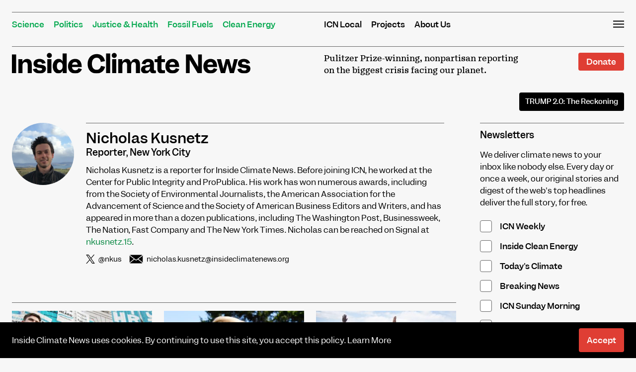

--- FILE ---
content_type: text/html; charset=UTF-8
request_url: https://insideclimatenews.org/profile/nicholas-kusnetz/page/12/
body_size: 30516
content:
<!DOCTYPE html>
<html lang="en-US">
<head><meta charset="UTF-8"><script>if(navigator.userAgent.match(/MSIE|Internet Explorer/i)||navigator.userAgent.match(/Trident\/7\..*?rv:11/i)){var href=document.location.href;if(!href.match(/[?&]nowprocket/)){if(href.indexOf("?")==-1){if(href.indexOf("#")==-1){document.location.href=href+"?nowprocket=1"}else{document.location.href=href.replace("#","?nowprocket=1#")}}else{if(href.indexOf("#")==-1){document.location.href=href+"&nowprocket=1"}else{document.location.href=href.replace("#","&nowprocket=1#")}}}}</script><script>(()=>{class RocketLazyLoadScripts{constructor(){this.v="2.0.4",this.userEvents=["keydown","keyup","mousedown","mouseup","mousemove","mouseover","mouseout","touchmove","touchstart","touchend","touchcancel","wheel","click","dblclick","input"],this.attributeEvents=["onblur","onclick","oncontextmenu","ondblclick","onfocus","onmousedown","onmouseenter","onmouseleave","onmousemove","onmouseout","onmouseover","onmouseup","onmousewheel","onscroll","onsubmit"]}async t(){this.i(),this.o(),/iP(ad|hone)/.test(navigator.userAgent)&&this.h(),this.u(),this.l(this),this.m(),this.k(this),this.p(this),this._(),await Promise.all([this.R(),this.L()]),this.lastBreath=Date.now(),this.S(this),this.P(),this.D(),this.O(),this.M(),await this.C(this.delayedScripts.normal),await this.C(this.delayedScripts.defer),await this.C(this.delayedScripts.async),await this.T(),await this.F(),await this.j(),await this.A(),window.dispatchEvent(new Event("rocket-allScriptsLoaded")),this.everythingLoaded=!0,this.lastTouchEnd&&await new Promise(t=>setTimeout(t,500-Date.now()+this.lastTouchEnd)),this.I(),this.H(),this.U(),this.W()}i(){this.CSPIssue=sessionStorage.getItem("rocketCSPIssue"),document.addEventListener("securitypolicyviolation",t=>{this.CSPIssue||"script-src-elem"!==t.violatedDirective||"data"!==t.blockedURI||(this.CSPIssue=!0,sessionStorage.setItem("rocketCSPIssue",!0))},{isRocket:!0})}o(){window.addEventListener("pageshow",t=>{this.persisted=t.persisted,this.realWindowLoadedFired=!0},{isRocket:!0}),window.addEventListener("pagehide",()=>{this.onFirstUserAction=null},{isRocket:!0})}h(){let t;function e(e){t=e}window.addEventListener("touchstart",e,{isRocket:!0}),window.addEventListener("touchend",function i(o){o.changedTouches[0]&&t.changedTouches[0]&&Math.abs(o.changedTouches[0].pageX-t.changedTouches[0].pageX)<10&&Math.abs(o.changedTouches[0].pageY-t.changedTouches[0].pageY)<10&&o.timeStamp-t.timeStamp<200&&(window.removeEventListener("touchstart",e,{isRocket:!0}),window.removeEventListener("touchend",i,{isRocket:!0}),"INPUT"===o.target.tagName&&"text"===o.target.type||(o.target.dispatchEvent(new TouchEvent("touchend",{target:o.target,bubbles:!0})),o.target.dispatchEvent(new MouseEvent("mouseover",{target:o.target,bubbles:!0})),o.target.dispatchEvent(new PointerEvent("click",{target:o.target,bubbles:!0,cancelable:!0,detail:1,clientX:o.changedTouches[0].clientX,clientY:o.changedTouches[0].clientY})),event.preventDefault()))},{isRocket:!0})}q(t){this.userActionTriggered||("mousemove"!==t.type||this.firstMousemoveIgnored?"keyup"===t.type||"mouseover"===t.type||"mouseout"===t.type||(this.userActionTriggered=!0,this.onFirstUserAction&&this.onFirstUserAction()):this.firstMousemoveIgnored=!0),"click"===t.type&&t.preventDefault(),t.stopPropagation(),t.stopImmediatePropagation(),"touchstart"===this.lastEvent&&"touchend"===t.type&&(this.lastTouchEnd=Date.now()),"click"===t.type&&(this.lastTouchEnd=0),this.lastEvent=t.type,t.composedPath&&t.composedPath()[0].getRootNode()instanceof ShadowRoot&&(t.rocketTarget=t.composedPath()[0]),this.savedUserEvents.push(t)}u(){this.savedUserEvents=[],this.userEventHandler=this.q.bind(this),this.userEvents.forEach(t=>window.addEventListener(t,this.userEventHandler,{passive:!1,isRocket:!0})),document.addEventListener("visibilitychange",this.userEventHandler,{isRocket:!0})}U(){this.userEvents.forEach(t=>window.removeEventListener(t,this.userEventHandler,{passive:!1,isRocket:!0})),document.removeEventListener("visibilitychange",this.userEventHandler,{isRocket:!0}),this.savedUserEvents.forEach(t=>{(t.rocketTarget||t.target).dispatchEvent(new window[t.constructor.name](t.type,t))})}m(){const t="return false",e=Array.from(this.attributeEvents,t=>"data-rocket-"+t),i="["+this.attributeEvents.join("],[")+"]",o="[data-rocket-"+this.attributeEvents.join("],[data-rocket-")+"]",s=(e,i,o)=>{o&&o!==t&&(e.setAttribute("data-rocket-"+i,o),e["rocket"+i]=new Function("event",o),e.setAttribute(i,t))};new MutationObserver(t=>{for(const n of t)"attributes"===n.type&&(n.attributeName.startsWith("data-rocket-")||this.everythingLoaded?n.attributeName.startsWith("data-rocket-")&&this.everythingLoaded&&this.N(n.target,n.attributeName.substring(12)):s(n.target,n.attributeName,n.target.getAttribute(n.attributeName))),"childList"===n.type&&n.addedNodes.forEach(t=>{if(t.nodeType===Node.ELEMENT_NODE)if(this.everythingLoaded)for(const i of[t,...t.querySelectorAll(o)])for(const t of i.getAttributeNames())e.includes(t)&&this.N(i,t.substring(12));else for(const e of[t,...t.querySelectorAll(i)])for(const t of e.getAttributeNames())this.attributeEvents.includes(t)&&s(e,t,e.getAttribute(t))})}).observe(document,{subtree:!0,childList:!0,attributeFilter:[...this.attributeEvents,...e]})}I(){this.attributeEvents.forEach(t=>{document.querySelectorAll("[data-rocket-"+t+"]").forEach(e=>{this.N(e,t)})})}N(t,e){const i=t.getAttribute("data-rocket-"+e);i&&(t.setAttribute(e,i),t.removeAttribute("data-rocket-"+e))}k(t){Object.defineProperty(HTMLElement.prototype,"onclick",{get(){return this.rocketonclick||null},set(e){this.rocketonclick=e,this.setAttribute(t.everythingLoaded?"onclick":"data-rocket-onclick","this.rocketonclick(event)")}})}S(t){function e(e,i){let o=e[i];e[i]=null,Object.defineProperty(e,i,{get:()=>o,set(s){t.everythingLoaded?o=s:e["rocket"+i]=o=s}})}e(document,"onreadystatechange"),e(window,"onload"),e(window,"onpageshow");try{Object.defineProperty(document,"readyState",{get:()=>t.rocketReadyState,set(e){t.rocketReadyState=e},configurable:!0}),document.readyState="loading"}catch(t){console.log("WPRocket DJE readyState conflict, bypassing")}}l(t){this.originalAddEventListener=EventTarget.prototype.addEventListener,this.originalRemoveEventListener=EventTarget.prototype.removeEventListener,this.savedEventListeners=[],EventTarget.prototype.addEventListener=function(e,i,o){o&&o.isRocket||!t.B(e,this)&&!t.userEvents.includes(e)||t.B(e,this)&&!t.userActionTriggered||e.startsWith("rocket-")||t.everythingLoaded?t.originalAddEventListener.call(this,e,i,o):(t.savedEventListeners.push({target:this,remove:!1,type:e,func:i,options:o}),"mouseenter"!==e&&"mouseleave"!==e||t.originalAddEventListener.call(this,e,t.savedUserEvents.push,o))},EventTarget.prototype.removeEventListener=function(e,i,o){o&&o.isRocket||!t.B(e,this)&&!t.userEvents.includes(e)||t.B(e,this)&&!t.userActionTriggered||e.startsWith("rocket-")||t.everythingLoaded?t.originalRemoveEventListener.call(this,e,i,o):t.savedEventListeners.push({target:this,remove:!0,type:e,func:i,options:o})}}J(t,e){this.savedEventListeners=this.savedEventListeners.filter(i=>{let o=i.type,s=i.target||window;return e!==o||t!==s||(this.B(o,s)&&(i.type="rocket-"+o),this.$(i),!1)})}H(){EventTarget.prototype.addEventListener=this.originalAddEventListener,EventTarget.prototype.removeEventListener=this.originalRemoveEventListener,this.savedEventListeners.forEach(t=>this.$(t))}$(t){t.remove?this.originalRemoveEventListener.call(t.target,t.type,t.func,t.options):this.originalAddEventListener.call(t.target,t.type,t.func,t.options)}p(t){let e;function i(e){return t.everythingLoaded?e:e.split(" ").map(t=>"load"===t||t.startsWith("load.")?"rocket-jquery-load":t).join(" ")}function o(o){function s(e){const s=o.fn[e];o.fn[e]=o.fn.init.prototype[e]=function(){return this[0]===window&&t.userActionTriggered&&("string"==typeof arguments[0]||arguments[0]instanceof String?arguments[0]=i(arguments[0]):"object"==typeof arguments[0]&&Object.keys(arguments[0]).forEach(t=>{const e=arguments[0][t];delete arguments[0][t],arguments[0][i(t)]=e})),s.apply(this,arguments),this}}if(o&&o.fn&&!t.allJQueries.includes(o)){const e={DOMContentLoaded:[],"rocket-DOMContentLoaded":[]};for(const t in e)document.addEventListener(t,()=>{e[t].forEach(t=>t())},{isRocket:!0});o.fn.ready=o.fn.init.prototype.ready=function(i){function s(){parseInt(o.fn.jquery)>2?setTimeout(()=>i.bind(document)(o)):i.bind(document)(o)}return"function"==typeof i&&(t.realDomReadyFired?!t.userActionTriggered||t.fauxDomReadyFired?s():e["rocket-DOMContentLoaded"].push(s):e.DOMContentLoaded.push(s)),o([])},s("on"),s("one"),s("off"),t.allJQueries.push(o)}e=o}t.allJQueries=[],o(window.jQuery),Object.defineProperty(window,"jQuery",{get:()=>e,set(t){o(t)}})}P(){const t=new Map;document.write=document.writeln=function(e){const i=document.currentScript,o=document.createRange(),s=i.parentElement;let n=t.get(i);void 0===n&&(n=i.nextSibling,t.set(i,n));const c=document.createDocumentFragment();o.setStart(c,0),c.appendChild(o.createContextualFragment(e)),s.insertBefore(c,n)}}async R(){return new Promise(t=>{this.userActionTriggered?t():this.onFirstUserAction=t})}async L(){return new Promise(t=>{document.addEventListener("DOMContentLoaded",()=>{this.realDomReadyFired=!0,t()},{isRocket:!0})})}async j(){return this.realWindowLoadedFired?Promise.resolve():new Promise(t=>{window.addEventListener("load",t,{isRocket:!0})})}M(){this.pendingScripts=[];this.scriptsMutationObserver=new MutationObserver(t=>{for(const e of t)e.addedNodes.forEach(t=>{"SCRIPT"!==t.tagName||t.noModule||t.isWPRocket||this.pendingScripts.push({script:t,promise:new Promise(e=>{const i=()=>{const i=this.pendingScripts.findIndex(e=>e.script===t);i>=0&&this.pendingScripts.splice(i,1),e()};t.addEventListener("load",i,{isRocket:!0}),t.addEventListener("error",i,{isRocket:!0}),setTimeout(i,1e3)})})})}),this.scriptsMutationObserver.observe(document,{childList:!0,subtree:!0})}async F(){await this.X(),this.pendingScripts.length?(await this.pendingScripts[0].promise,await this.F()):this.scriptsMutationObserver.disconnect()}D(){this.delayedScripts={normal:[],async:[],defer:[]},document.querySelectorAll("script[type$=rocketlazyloadscript]").forEach(t=>{t.hasAttribute("data-rocket-src")?t.hasAttribute("async")&&!1!==t.async?this.delayedScripts.async.push(t):t.hasAttribute("defer")&&!1!==t.defer||"module"===t.getAttribute("data-rocket-type")?this.delayedScripts.defer.push(t):this.delayedScripts.normal.push(t):this.delayedScripts.normal.push(t)})}async _(){await this.L();let t=[];document.querySelectorAll("script[type$=rocketlazyloadscript][data-rocket-src]").forEach(e=>{let i=e.getAttribute("data-rocket-src");if(i&&!i.startsWith("data:")){i.startsWith("//")&&(i=location.protocol+i);try{const o=new URL(i).origin;o!==location.origin&&t.push({src:o,crossOrigin:e.crossOrigin||"module"===e.getAttribute("data-rocket-type")})}catch(t){}}}),t=[...new Map(t.map(t=>[JSON.stringify(t),t])).values()],this.Y(t,"preconnect")}async G(t){if(await this.K(),!0!==t.noModule||!("noModule"in HTMLScriptElement.prototype))return new Promise(e=>{let i;function o(){(i||t).setAttribute("data-rocket-status","executed"),e()}try{if(navigator.userAgent.includes("Firefox/")||""===navigator.vendor||this.CSPIssue)i=document.createElement("script"),[...t.attributes].forEach(t=>{let e=t.nodeName;"type"!==e&&("data-rocket-type"===e&&(e="type"),"data-rocket-src"===e&&(e="src"),i.setAttribute(e,t.nodeValue))}),t.text&&(i.text=t.text),t.nonce&&(i.nonce=t.nonce),i.hasAttribute("src")?(i.addEventListener("load",o,{isRocket:!0}),i.addEventListener("error",()=>{i.setAttribute("data-rocket-status","failed-network"),e()},{isRocket:!0}),setTimeout(()=>{i.isConnected||e()},1)):(i.text=t.text,o()),i.isWPRocket=!0,t.parentNode.replaceChild(i,t);else{const i=t.getAttribute("data-rocket-type"),s=t.getAttribute("data-rocket-src");i?(t.type=i,t.removeAttribute("data-rocket-type")):t.removeAttribute("type"),t.addEventListener("load",o,{isRocket:!0}),t.addEventListener("error",i=>{this.CSPIssue&&i.target.src.startsWith("data:")?(console.log("WPRocket: CSP fallback activated"),t.removeAttribute("src"),this.G(t).then(e)):(t.setAttribute("data-rocket-status","failed-network"),e())},{isRocket:!0}),s?(t.fetchPriority="high",t.removeAttribute("data-rocket-src"),t.src=s):t.src="data:text/javascript;base64,"+window.btoa(unescape(encodeURIComponent(t.text)))}}catch(i){t.setAttribute("data-rocket-status","failed-transform"),e()}});t.setAttribute("data-rocket-status","skipped")}async C(t){const e=t.shift();return e?(e.isConnected&&await this.G(e),this.C(t)):Promise.resolve()}O(){this.Y([...this.delayedScripts.normal,...this.delayedScripts.defer,...this.delayedScripts.async],"preload")}Y(t,e){this.trash=this.trash||[];let i=!0;var o=document.createDocumentFragment();t.forEach(t=>{const s=t.getAttribute&&t.getAttribute("data-rocket-src")||t.src;if(s&&!s.startsWith("data:")){const n=document.createElement("link");n.href=s,n.rel=e,"preconnect"!==e&&(n.as="script",n.fetchPriority=i?"high":"low"),t.getAttribute&&"module"===t.getAttribute("data-rocket-type")&&(n.crossOrigin=!0),t.crossOrigin&&(n.crossOrigin=t.crossOrigin),t.integrity&&(n.integrity=t.integrity),t.nonce&&(n.nonce=t.nonce),o.appendChild(n),this.trash.push(n),i=!1}}),document.head.appendChild(o)}W(){this.trash.forEach(t=>t.remove())}async T(){try{document.readyState="interactive"}catch(t){}this.fauxDomReadyFired=!0;try{await this.K(),this.J(document,"readystatechange"),document.dispatchEvent(new Event("rocket-readystatechange")),await this.K(),document.rocketonreadystatechange&&document.rocketonreadystatechange(),await this.K(),this.J(document,"DOMContentLoaded"),document.dispatchEvent(new Event("rocket-DOMContentLoaded")),await this.K(),this.J(window,"DOMContentLoaded"),window.dispatchEvent(new Event("rocket-DOMContentLoaded"))}catch(t){console.error(t)}}async A(){try{document.readyState="complete"}catch(t){}try{await this.K(),this.J(document,"readystatechange"),document.dispatchEvent(new Event("rocket-readystatechange")),await this.K(),document.rocketonreadystatechange&&document.rocketonreadystatechange(),await this.K(),this.J(window,"load"),window.dispatchEvent(new Event("rocket-load")),await this.K(),window.rocketonload&&window.rocketonload(),await this.K(),this.allJQueries.forEach(t=>t(window).trigger("rocket-jquery-load")),await this.K(),this.J(window,"pageshow");const t=new Event("rocket-pageshow");t.persisted=this.persisted,window.dispatchEvent(t),await this.K(),window.rocketonpageshow&&window.rocketonpageshow({persisted:this.persisted})}catch(t){console.error(t)}}async K(){Date.now()-this.lastBreath>45&&(await this.X(),this.lastBreath=Date.now())}async X(){return document.hidden?new Promise(t=>setTimeout(t)):new Promise(t=>requestAnimationFrame(t))}B(t,e){return e===document&&"readystatechange"===t||(e===document&&"DOMContentLoaded"===t||(e===window&&"DOMContentLoaded"===t||(e===window&&"load"===t||e===window&&"pageshow"===t)))}static run(){(new RocketLazyLoadScripts).t()}}RocketLazyLoadScripts.run()})();</script>

<meta name="viewport" content="width=device-width, initial-scale=1">
<link rel="profile" href="https://gmpg.org/xfn/11">
<link rel="pingback" href="https://insideclimatenews.org/xmlrpc.php">

<meta name='robots' content='index, follow, max-image-preview:large, max-snippet:-1, max-video-preview:-1' />

<!-- Google Tag Manager for WordPress by gtm4wp.com -->
<script data-cfasync="false" data-pagespeed-no-defer>
	var gtm4wp_datalayer_name = "dataLayer";
	var dataLayer = dataLayer || [];
</script>
<!-- End Google Tag Manager for WordPress by gtm4wp.com -->
<!-- Global site tag (gtag.js) - Google Analytics -->
<script type="rocketlazyloadscript" async data-rocket-src="https://www.googletagmanager.com/gtag/js?id=UA-2208526-3"></script>
<script type="rocketlazyloadscript">
  window.dataLayer = window.dataLayer || [];
  function gtag(){dataLayer.push(arguments);}
  gtag('js', new Date());

  gtag('config', 'UA-2208526-3');
</script>

	
	<!-- This site is optimized with the Yoast SEO plugin v26.7 - https://yoast.com/wordpress/plugins/seo/ -->
	<title>Nicholas Kusnetz - Page 12 of 17 - Inside Climate News</title>
<style id="wpr-usedcss">img:is([sizes=auto i],[sizes^="auto," i]){contain-intrinsic-size:3000px 1500px}img.emoji{display:inline!important;border:none!important;box-shadow:none!important;height:1em!important;width:1em!important;margin:0 .07em!important;vertical-align:-.1em!important;background:0 0!important;padding:0!important}:where(.wp-block-button__link){border-radius:9999px;box-shadow:none;padding:calc(.667em + 2px) calc(1.333em + 2px);text-decoration:none}:root :where(.wp-block-button .wp-block-button__link.is-style-outline),:root :where(.wp-block-button.is-style-outline>.wp-block-button__link){border:2px solid;padding:.667em 1.333em}:root :where(.wp-block-button .wp-block-button__link.is-style-outline:not(.has-text-color)),:root :where(.wp-block-button.is-style-outline>.wp-block-button__link:not(.has-text-color)){color:currentColor}:root :where(.wp-block-button .wp-block-button__link.is-style-outline:not(.has-background)),:root :where(.wp-block-button.is-style-outline>.wp-block-button__link:not(.has-background)){background-color:initial;background-image:none}:where(.wp-block-calendar table:not(.has-background) th){background:#ddd}:where(.wp-block-columns){margin-bottom:1.75em}:where(.wp-block-columns.has-background){padding:1.25em 2.375em}:where(.wp-block-post-comments input[type=submit]){border:none}:where(.wp-block-cover-image:not(.has-text-color)),:where(.wp-block-cover:not(.has-text-color)){color:#fff}:where(.wp-block-cover-image.is-light:not(.has-text-color)),:where(.wp-block-cover.is-light:not(.has-text-color)){color:#000}:root :where(.wp-block-cover h1:not(.has-text-color)),:root :where(.wp-block-cover h2:not(.has-text-color)),:root :where(.wp-block-cover h3:not(.has-text-color)),:root :where(.wp-block-cover h4:not(.has-text-color)),:root :where(.wp-block-cover h5:not(.has-text-color)),:root :where(.wp-block-cover h6:not(.has-text-color)),:root :where(.wp-block-cover p:not(.has-text-color)){color:inherit}:where(.wp-block-file){margin-bottom:1.5em}:where(.wp-block-file__button){border-radius:2em;display:inline-block;padding:.5em 1em}:where(.wp-block-file__button):where(a):active,:where(.wp-block-file__button):where(a):focus,:where(.wp-block-file__button):where(a):hover,:where(.wp-block-file__button):where(a):visited{box-shadow:none;color:#fff;opacity:.85;text-decoration:none}:where(.wp-block-form-input__input){font-size:1em;margin-bottom:.5em;padding:0 .5em}:where(.wp-block-form-input__input)[type=date],:where(.wp-block-form-input__input)[type=datetime-local],:where(.wp-block-form-input__input)[type=datetime],:where(.wp-block-form-input__input)[type=email],:where(.wp-block-form-input__input)[type=month],:where(.wp-block-form-input__input)[type=number],:where(.wp-block-form-input__input)[type=password],:where(.wp-block-form-input__input)[type=search],:where(.wp-block-form-input__input)[type=tel],:where(.wp-block-form-input__input)[type=text],:where(.wp-block-form-input__input)[type=time],:where(.wp-block-form-input__input)[type=url],:where(.wp-block-form-input__input)[type=week]{border-style:solid;border-width:1px;line-height:2;min-height:2em}:where(.wp-block-group.wp-block-group-is-layout-constrained){position:relative}:root :where(.wp-block-image.is-style-rounded img,.wp-block-image .is-style-rounded img){border-radius:9999px}:where(.wp-block-latest-comments:not([style*=line-height] .wp-block-latest-comments__comment)){line-height:1.1}:where(.wp-block-latest-comments:not([style*=line-height] .wp-block-latest-comments__comment-excerpt p)){line-height:1.8}:root :where(.wp-block-latest-posts.is-grid){padding:0}:root :where(.wp-block-latest-posts.wp-block-latest-posts__list){padding-left:0}ul{box-sizing:border-box}:root :where(.wp-block-list.has-background){padding:1.25em 2.375em}:where(.wp-block-navigation.has-background .wp-block-navigation-item a:not(.wp-element-button)),:where(.wp-block-navigation.has-background .wp-block-navigation-submenu a:not(.wp-element-button)){padding:.5em 1em}:where(.wp-block-navigation .wp-block-navigation__submenu-container .wp-block-navigation-item a:not(.wp-element-button)),:where(.wp-block-navigation .wp-block-navigation__submenu-container .wp-block-navigation-submenu a:not(.wp-element-button)),:where(.wp-block-navigation .wp-block-navigation__submenu-container .wp-block-navigation-submenu button.wp-block-navigation-item__content),:where(.wp-block-navigation .wp-block-navigation__submenu-container .wp-block-pages-list__item button.wp-block-navigation-item__content){padding:.5em 1em}:root :where(p.has-background){padding:1.25em 2.375em}:where(p.has-text-color:not(.has-link-color)) a{color:inherit}:where(.wp-block-post-comments-form input:not([type=submit])),:where(.wp-block-post-comments-form textarea){border:1px solid #949494;font-family:inherit;font-size:1em}:where(.wp-block-post-comments-form input:where(:not([type=submit]):not([type=checkbox]))),:where(.wp-block-post-comments-form textarea){padding:calc(.667em + 2px)}:where(.wp-block-post-excerpt){box-sizing:border-box;margin-bottom:var(--wp--style--block-gap);margin-top:var(--wp--style--block-gap)}:where(.wp-block-preformatted.has-background){padding:1.25em 2.375em}:where(.wp-block-search__button){border:1px solid #ccc;padding:6px 10px}:where(.wp-block-search__input){appearance:none;border:1px solid #949494;flex-grow:1;font-family:inherit;font-size:inherit;font-style:inherit;font-weight:inherit;letter-spacing:inherit;line-height:inherit;margin-left:0;margin-right:0;min-width:3rem;padding:8px;text-decoration:unset!important;text-transform:inherit}:where(.wp-block-search__button-inside .wp-block-search__inside-wrapper){background-color:#fff;border:1px solid #949494;box-sizing:border-box;padding:4px}:where(.wp-block-search__button-inside .wp-block-search__inside-wrapper) .wp-block-search__input{border:none;border-radius:0;padding:0 4px}:where(.wp-block-search__button-inside .wp-block-search__inside-wrapper) .wp-block-search__input:focus{outline:0}:where(.wp-block-search__button-inside .wp-block-search__inside-wrapper) :where(.wp-block-search__button){padding:4px 8px}:root :where(.wp-block-separator.is-style-dots){height:auto;line-height:1;text-align:center}:root :where(.wp-block-separator.is-style-dots):before{color:currentColor;content:"···";font-family:serif;font-size:1.5em;letter-spacing:2em;padding-left:2em}:root :where(.wp-block-site-logo.is-style-rounded){border-radius:9999px}:where(.wp-block-social-links:not(.is-style-logos-only)) .wp-social-link{background-color:#f0f0f0;color:#444}:where(.wp-block-social-links:not(.is-style-logos-only)) .wp-social-link-amazon{background-color:#f90;color:#fff}:where(.wp-block-social-links:not(.is-style-logos-only)) .wp-social-link-bandcamp{background-color:#1ea0c3;color:#fff}:where(.wp-block-social-links:not(.is-style-logos-only)) .wp-social-link-behance{background-color:#0757fe;color:#fff}:where(.wp-block-social-links:not(.is-style-logos-only)) .wp-social-link-bluesky{background-color:#0a7aff;color:#fff}:where(.wp-block-social-links:not(.is-style-logos-only)) .wp-social-link-codepen{background-color:#1e1f26;color:#fff}:where(.wp-block-social-links:not(.is-style-logos-only)) .wp-social-link-deviantart{background-color:#02e49b;color:#fff}:where(.wp-block-social-links:not(.is-style-logos-only)) .wp-social-link-discord{background-color:#5865f2;color:#fff}:where(.wp-block-social-links:not(.is-style-logos-only)) .wp-social-link-dribbble{background-color:#e94c89;color:#fff}:where(.wp-block-social-links:not(.is-style-logos-only)) .wp-social-link-dropbox{background-color:#4280ff;color:#fff}:where(.wp-block-social-links:not(.is-style-logos-only)) .wp-social-link-etsy{background-color:#f45800;color:#fff}:where(.wp-block-social-links:not(.is-style-logos-only)) .wp-social-link-facebook{background-color:#0866ff;color:#fff}:where(.wp-block-social-links:not(.is-style-logos-only)) .wp-social-link-fivehundredpx{background-color:#000;color:#fff}:where(.wp-block-social-links:not(.is-style-logos-only)) .wp-social-link-flickr{background-color:#0461dd;color:#fff}:where(.wp-block-social-links:not(.is-style-logos-only)) .wp-social-link-foursquare{background-color:#e65678;color:#fff}:where(.wp-block-social-links:not(.is-style-logos-only)) .wp-social-link-github{background-color:#24292d;color:#fff}:where(.wp-block-social-links:not(.is-style-logos-only)) .wp-social-link-goodreads{background-color:#eceadd;color:#382110}:where(.wp-block-social-links:not(.is-style-logos-only)) .wp-social-link-google{background-color:#ea4434;color:#fff}:where(.wp-block-social-links:not(.is-style-logos-only)) .wp-social-link-gravatar{background-color:#1d4fc4;color:#fff}:where(.wp-block-social-links:not(.is-style-logos-only)) .wp-social-link-instagram{background-color:#f00075;color:#fff}:where(.wp-block-social-links:not(.is-style-logos-only)) .wp-social-link-lastfm{background-color:#e21b24;color:#fff}:where(.wp-block-social-links:not(.is-style-logos-only)) .wp-social-link-linkedin{background-color:#0d66c2;color:#fff}:where(.wp-block-social-links:not(.is-style-logos-only)) .wp-social-link-mastodon{background-color:#3288d4;color:#fff}:where(.wp-block-social-links:not(.is-style-logos-only)) .wp-social-link-medium{background-color:#000;color:#fff}:where(.wp-block-social-links:not(.is-style-logos-only)) .wp-social-link-meetup{background-color:#f6405f;color:#fff}:where(.wp-block-social-links:not(.is-style-logos-only)) .wp-social-link-patreon{background-color:#000;color:#fff}:where(.wp-block-social-links:not(.is-style-logos-only)) .wp-social-link-pinterest{background-color:#e60122;color:#fff}:where(.wp-block-social-links:not(.is-style-logos-only)) .wp-social-link-pocket{background-color:#ef4155;color:#fff}:where(.wp-block-social-links:not(.is-style-logos-only)) .wp-social-link-reddit{background-color:#ff4500;color:#fff}:where(.wp-block-social-links:not(.is-style-logos-only)) .wp-social-link-skype{background-color:#0478d7;color:#fff}:where(.wp-block-social-links:not(.is-style-logos-only)) .wp-social-link-snapchat{background-color:#fefc00;color:#fff;stroke:#000}:where(.wp-block-social-links:not(.is-style-logos-only)) .wp-social-link-soundcloud{background-color:#ff5600;color:#fff}:where(.wp-block-social-links:not(.is-style-logos-only)) .wp-social-link-spotify{background-color:#1bd760;color:#fff}:where(.wp-block-social-links:not(.is-style-logos-only)) .wp-social-link-telegram{background-color:#2aabee;color:#fff}:where(.wp-block-social-links:not(.is-style-logos-only)) .wp-social-link-threads{background-color:#000;color:#fff}:where(.wp-block-social-links:not(.is-style-logos-only)) .wp-social-link-tiktok{background-color:#000;color:#fff}:where(.wp-block-social-links:not(.is-style-logos-only)) .wp-social-link-tumblr{background-color:#011835;color:#fff}:where(.wp-block-social-links:not(.is-style-logos-only)) .wp-social-link-twitch{background-color:#6440a4;color:#fff}:where(.wp-block-social-links:not(.is-style-logos-only)) .wp-social-link-twitter{background-color:#1da1f2;color:#fff}:where(.wp-block-social-links:not(.is-style-logos-only)) .wp-social-link-vimeo{background-color:#1eb7ea;color:#fff}:where(.wp-block-social-links:not(.is-style-logos-only)) .wp-social-link-vk{background-color:#4680c2;color:#fff}:where(.wp-block-social-links:not(.is-style-logos-only)) .wp-social-link-wordpress{background-color:#3499cd;color:#fff}:where(.wp-block-social-links:not(.is-style-logos-only)) .wp-social-link-whatsapp{background-color:#25d366;color:#fff}:where(.wp-block-social-links:not(.is-style-logos-only)) .wp-social-link-x{background-color:#000;color:#fff}:where(.wp-block-social-links:not(.is-style-logos-only)) .wp-social-link-yelp{background-color:#d32422;color:#fff}:where(.wp-block-social-links:not(.is-style-logos-only)) .wp-social-link-youtube{background-color:red;color:#fff}:where(.wp-block-social-links.is-style-logos-only) .wp-social-link{background:0 0}:where(.wp-block-social-links.is-style-logos-only) .wp-social-link svg{height:1.25em;width:1.25em}:where(.wp-block-social-links.is-style-logos-only) .wp-social-link-amazon{color:#f90}:where(.wp-block-social-links.is-style-logos-only) .wp-social-link-bandcamp{color:#1ea0c3}:where(.wp-block-social-links.is-style-logos-only) .wp-social-link-behance{color:#0757fe}:where(.wp-block-social-links.is-style-logos-only) .wp-social-link-bluesky{color:#0a7aff}:where(.wp-block-social-links.is-style-logos-only) .wp-social-link-codepen{color:#1e1f26}:where(.wp-block-social-links.is-style-logos-only) .wp-social-link-deviantart{color:#02e49b}:where(.wp-block-social-links.is-style-logos-only) .wp-social-link-discord{color:#5865f2}:where(.wp-block-social-links.is-style-logos-only) .wp-social-link-dribbble{color:#e94c89}:where(.wp-block-social-links.is-style-logos-only) .wp-social-link-dropbox{color:#4280ff}:where(.wp-block-social-links.is-style-logos-only) .wp-social-link-etsy{color:#f45800}:where(.wp-block-social-links.is-style-logos-only) .wp-social-link-facebook{color:#0866ff}:where(.wp-block-social-links.is-style-logos-only) .wp-social-link-fivehundredpx{color:#000}:where(.wp-block-social-links.is-style-logos-only) .wp-social-link-flickr{color:#0461dd}:where(.wp-block-social-links.is-style-logos-only) .wp-social-link-foursquare{color:#e65678}:where(.wp-block-social-links.is-style-logos-only) .wp-social-link-github{color:#24292d}:where(.wp-block-social-links.is-style-logos-only) .wp-social-link-goodreads{color:#382110}:where(.wp-block-social-links.is-style-logos-only) .wp-social-link-google{color:#ea4434}:where(.wp-block-social-links.is-style-logos-only) .wp-social-link-gravatar{color:#1d4fc4}:where(.wp-block-social-links.is-style-logos-only) .wp-social-link-instagram{color:#f00075}:where(.wp-block-social-links.is-style-logos-only) .wp-social-link-lastfm{color:#e21b24}:where(.wp-block-social-links.is-style-logos-only) .wp-social-link-linkedin{color:#0d66c2}:where(.wp-block-social-links.is-style-logos-only) .wp-social-link-mastodon{color:#3288d4}:where(.wp-block-social-links.is-style-logos-only) .wp-social-link-medium{color:#000}:where(.wp-block-social-links.is-style-logos-only) .wp-social-link-meetup{color:#f6405f}:where(.wp-block-social-links.is-style-logos-only) .wp-social-link-patreon{color:#000}:where(.wp-block-social-links.is-style-logos-only) .wp-social-link-pinterest{color:#e60122}:where(.wp-block-social-links.is-style-logos-only) .wp-social-link-pocket{color:#ef4155}:where(.wp-block-social-links.is-style-logos-only) .wp-social-link-reddit{color:#ff4500}:where(.wp-block-social-links.is-style-logos-only) .wp-social-link-skype{color:#0478d7}:where(.wp-block-social-links.is-style-logos-only) .wp-social-link-snapchat{color:#fff;stroke:#000}:where(.wp-block-social-links.is-style-logos-only) .wp-social-link-soundcloud{color:#ff5600}:where(.wp-block-social-links.is-style-logos-only) .wp-social-link-spotify{color:#1bd760}:where(.wp-block-social-links.is-style-logos-only) .wp-social-link-telegram{color:#2aabee}:where(.wp-block-social-links.is-style-logos-only) .wp-social-link-threads{color:#000}:where(.wp-block-social-links.is-style-logos-only) .wp-social-link-tiktok{color:#000}:where(.wp-block-social-links.is-style-logos-only) .wp-social-link-tumblr{color:#011835}:where(.wp-block-social-links.is-style-logos-only) .wp-social-link-twitch{color:#6440a4}:where(.wp-block-social-links.is-style-logos-only) .wp-social-link-twitter{color:#1da1f2}:where(.wp-block-social-links.is-style-logos-only) .wp-social-link-vimeo{color:#1eb7ea}:where(.wp-block-social-links.is-style-logos-only) .wp-social-link-vk{color:#4680c2}:where(.wp-block-social-links.is-style-logos-only) .wp-social-link-whatsapp{color:#25d366}:where(.wp-block-social-links.is-style-logos-only) .wp-social-link-wordpress{color:#3499cd}:where(.wp-block-social-links.is-style-logos-only) .wp-social-link-x{color:#000}:where(.wp-block-social-links.is-style-logos-only) .wp-social-link-yelp{color:#d32422}:where(.wp-block-social-links.is-style-logos-only) .wp-social-link-youtube{color:red}:root :where(.wp-block-social-links .wp-social-link a){padding:.25em}:root :where(.wp-block-social-links.is-style-logos-only .wp-social-link a){padding:0}:root :where(.wp-block-social-links.is-style-pill-shape .wp-social-link a){padding-left:.6666666667em;padding-right:.6666666667em}:root :where(.wp-block-tag-cloud.is-style-outline){display:flex;flex-wrap:wrap;gap:1ch}:root :where(.wp-block-tag-cloud.is-style-outline a){border:1px solid;font-size:unset!important;margin-right:0;padding:1ch 2ch;text-decoration:none!important}:root :where(.wp-block-table-of-contents){box-sizing:border-box}:where(.wp-block-term-description){box-sizing:border-box;margin-bottom:var(--wp--style--block-gap);margin-top:var(--wp--style--block-gap)}:where(pre.wp-block-verse){font-family:inherit}:root{--wp-block-synced-color:#7a00df;--wp-block-synced-color--rgb:122,0,223;--wp-bound-block-color:var(--wp-block-synced-color);--wp-editor-canvas-background:#ddd;--wp-admin-theme-color:#007cba;--wp-admin-theme-color--rgb:0,124,186;--wp-admin-theme-color-darker-10:#006ba1;--wp-admin-theme-color-darker-10--rgb:0,107,160.5;--wp-admin-theme-color-darker-20:#005a87;--wp-admin-theme-color-darker-20--rgb:0,90,135;--wp-admin-border-width-focus:2px}@media (min-resolution:192dpi){:root{--wp-admin-border-width-focus:1.5px}}:root{--wp--preset--font-size--normal:16px;--wp--preset--font-size--huge:42px}.screen-reader-text{border:0;clip-path:inset(50%);height:1px;margin:-1px;overflow:hidden;padding:0;position:absolute;width:1px;word-wrap:normal!important}.screen-reader-text:focus{background-color:#ddd;clip-path:none;color:#444;display:block;font-size:1em;height:auto;left:5px;line-height:normal;padding:15px 23px 14px;text-decoration:none;top:5px;width:auto;z-index:100000}html :where(.has-border-color){border-style:solid}html :where([style*=border-top-color]){border-top-style:solid}html :where([style*=border-right-color]){border-right-style:solid}html :where([style*=border-bottom-color]){border-bottom-style:solid}html :where([style*=border-left-color]){border-left-style:solid}html :where([style*=border-width]){border-style:solid}html :where([style*=border-top-width]){border-top-style:solid}html :where([style*=border-right-width]){border-right-style:solid}html :where([style*=border-bottom-width]){border-bottom-style:solid}html :where([style*=border-left-width]){border-left-style:solid}html :where(img[class*=wp-image-]){height:auto;max-width:100%}:where(figure){margin:0 0 1em}html :where(.is-position-sticky){--wp-admin--admin-bar--position-offset:var(--wp-admin--admin-bar--height,0px)}@media screen and (max-width:600px){html :where(.is-position-sticky){--wp-admin--admin-bar--position-offset:0px}}:root{--wp--preset--aspect-ratio--square:1;--wp--preset--aspect-ratio--4-3:4/3;--wp--preset--aspect-ratio--3-4:3/4;--wp--preset--aspect-ratio--3-2:3/2;--wp--preset--aspect-ratio--2-3:2/3;--wp--preset--aspect-ratio--16-9:16/9;--wp--preset--aspect-ratio--9-16:9/16;--wp--preset--color--black:#000000;--wp--preset--color--cyan-bluish-gray:#abb8c3;--wp--preset--color--white:#ffffff;--wp--preset--color--pale-pink:#f78da7;--wp--preset--color--vivid-red:#cf2e2e;--wp--preset--color--luminous-vivid-orange:#ff6900;--wp--preset--color--luminous-vivid-amber:#fcb900;--wp--preset--color--light-green-cyan:#7bdcb5;--wp--preset--color--vivid-green-cyan:#00d084;--wp--preset--color--pale-cyan-blue:#8ed1fc;--wp--preset--color--vivid-cyan-blue:#0693e3;--wp--preset--color--vivid-purple:#9b51e0;--wp--preset--gradient--vivid-cyan-blue-to-vivid-purple:linear-gradient(135deg,rgb(6, 147, 227) 0%,rgb(155, 81, 224) 100%);--wp--preset--gradient--light-green-cyan-to-vivid-green-cyan:linear-gradient(135deg,rgb(122, 220, 180) 0%,rgb(0, 208, 130) 100%);--wp--preset--gradient--luminous-vivid-amber-to-luminous-vivid-orange:linear-gradient(135deg,rgb(252, 185, 0) 0%,rgb(255, 105, 0) 100%);--wp--preset--gradient--luminous-vivid-orange-to-vivid-red:linear-gradient(135deg,rgb(255, 105, 0) 0%,rgb(207, 46, 46) 100%);--wp--preset--gradient--very-light-gray-to-cyan-bluish-gray:linear-gradient(135deg,rgb(238, 238, 238) 0%,rgb(169, 184, 195) 100%);--wp--preset--gradient--cool-to-warm-spectrum:linear-gradient(135deg,rgb(74, 234, 220) 0%,rgb(151, 120, 209) 20%,rgb(207, 42, 186) 40%,rgb(238, 44, 130) 60%,rgb(251, 105, 98) 80%,rgb(254, 248, 76) 100%);--wp--preset--gradient--blush-light-purple:linear-gradient(135deg,rgb(255, 206, 236) 0%,rgb(152, 150, 240) 100%);--wp--preset--gradient--blush-bordeaux:linear-gradient(135deg,rgb(254, 205, 165) 0%,rgb(254, 45, 45) 50%,rgb(107, 0, 62) 100%);--wp--preset--gradient--luminous-dusk:linear-gradient(135deg,rgb(255, 203, 112) 0%,rgb(199, 81, 192) 50%,rgb(65, 88, 208) 100%);--wp--preset--gradient--pale-ocean:linear-gradient(135deg,rgb(255, 245, 203) 0%,rgb(182, 227, 212) 50%,rgb(51, 167, 181) 100%);--wp--preset--gradient--electric-grass:linear-gradient(135deg,rgb(202, 248, 128) 0%,rgb(113, 206, 126) 100%);--wp--preset--gradient--midnight:linear-gradient(135deg,rgb(2, 3, 129) 0%,rgb(40, 116, 252) 100%);--wp--preset--font-size--small:13px;--wp--preset--font-size--medium:20px;--wp--preset--font-size--large:36px;--wp--preset--font-size--x-large:42px;--wp--preset--spacing--20:0.44rem;--wp--preset--spacing--30:0.67rem;--wp--preset--spacing--40:1rem;--wp--preset--spacing--50:1.5rem;--wp--preset--spacing--60:2.25rem;--wp--preset--spacing--70:3.38rem;--wp--preset--spacing--80:5.06rem;--wp--preset--shadow--natural:6px 6px 9px rgba(0, 0, 0, .2);--wp--preset--shadow--deep:12px 12px 50px rgba(0, 0, 0, .4);--wp--preset--shadow--sharp:6px 6px 0px rgba(0, 0, 0, .2);--wp--preset--shadow--outlined:6px 6px 0px -3px rgb(255, 255, 255),6px 6px rgb(0, 0, 0);--wp--preset--shadow--crisp:6px 6px 0px rgb(0, 0, 0)}:where(.is-layout-flex){gap:.5em}:where(.is-layout-grid){gap:.5em}:where(.wp-block-columns.is-layout-flex){gap:2em}:where(.wp-block-columns.is-layout-grid){gap:2em}:where(.wp-block-post-template.is-layout-flex){gap:1.25em}:where(.wp-block-post-template.is-layout-grid){gap:1.25em}@font-face{font-display:swap;font-family:Doyle;font-weight:400;src:url(https://insideclimatenews.org/wp-content/themes/insideclimatenews/fonts/doyle/Doyle-Regular.woff2) format("woff2"),url(https://insideclimatenews.org/wp-content/themes/insideclimatenews/fonts/doyle/Doyle-Regular.woff) format("woff"),url(https://insideclimatenews.org/wp-content/themes/insideclimatenews/fonts/doyle/Doyle-Regular.eot) format("embedded-opentype")}@font-face{font-display:swap;font-family:Garnett;font-weight:400;src:url(https://insideclimatenews.org/wp-content/themes/insideclimatenews/fonts/garnett/Garnett-Regular.woff2) format("woff2"),url(https://insideclimatenews.org/wp-content/themes/insideclimatenews/fonts/garnett/Garnett-Regular.woff) format("woff"),url(https://insideclimatenews.org/wp-content/themes/insideclimatenews/fonts/garnett/Garnett-Regular.eot) format("embedded-opentype")}@font-face{font-display:swap;font-family:Garnett;font-weight:500;src:url(https://insideclimatenews.org/wp-content/themes/insideclimatenews/fonts/garnett/Garnett-Medium.woff2) format("woff2"),url(https://insideclimatenews.org/wp-content/themes/insideclimatenews/fonts/garnett/Garnett-Medium.woff) format("woff"),url(https://insideclimatenews.org/wp-content/themes/insideclimatenews/fonts/garnett/Garnett-Medium.eot) format("embedded-opentype")}@font-face{font-display:swap;font-family:Garnett;font-weight:700;src:url(https://insideclimatenews.org/wp-content/themes/insideclimatenews/fonts/garnett/Garnett-Semibold.woff2) format("woff2"),url(https://insideclimatenews.org/wp-content/themes/insideclimatenews/fonts/garnett/Garnett-Semibold.woff) format("woff"),url(https://insideclimatenews.org/wp-content/themes/insideclimatenews/fonts/garnett/Garnett-Semibold.eot) format("embedded-opentype")}@font-face{font-display:swap;font-family:Tiempos;font-style:normal;font-weight:400;src:url(https://insideclimatenews.org/wp-content/themes/insideclimatenews/fonts/tiempos/tiempos-text-web-regular.woff2) format("woff2"),url(https://insideclimatenews.org/wp-content/themes/insideclimatenews/fonts/tiempos/tiempos-text-web-regular.woff) format("woff"),url(https://insideclimatenews.org/wp-content/themes/insideclimatenews/fonts/tiempos/tiempos-text-web-regular.eot) format("embedded-opentype")}html{font-family:sans-serif;-webkit-text-size-adjust:100%;-ms-text-size-adjust:100%}body{margin:0}article,aside,details,footer,header,main,nav,section,summary{display:block}audio,canvas,progress{display:inline-block;vertical-align:baseline}audio:not([controls]){display:none;height:0}[hidden],template{display:none}a{background-color:transparent}a:active,a:hover{outline:0}strong{font-weight:700}h1{font-size:2em;margin:.67em 0}img{border:0}svg:not(:root){overflow:hidden}hr{box-sizing:content-box;height:0}code{font-family:monospace,monospace;font-size:1em}button,input,optgroup,select,textarea{color:inherit;font:inherit;margin:0}button{overflow:visible}button,select{text-transform:none}button,html input[type=button],input[type=submit]{-webkit-appearance:button;cursor:pointer}button::-moz-focus-inner,input::-moz-focus-inner{border:0;padding:0}input{line-height:normal}input[type=checkbox],input[type=radio]{box-sizing:border-box;padding:0}input[type=number]::-webkit-inner-spin-button,input[type=number]::-webkit-outer-spin-button{height:auto}input[type=search]{-webkit-appearance:textfield;box-sizing:content-box}input[type=search]::-webkit-search-cancel-button,input[type=search]::-webkit-search-decoration{-webkit-appearance:none}fieldset{border:1px solid silver;margin:0 2px;padding:.35em .625em .75em}legend{border:0;padding:0}textarea{overflow:auto}optgroup{font-weight:700}table{border-collapse:collapse;border-spacing:0}body,button,input,select,textarea{color:#000;font-family:Garnett,sans-serif;font-size:1rem;line-height:1.5}h1,h2,h3{clear:both}h2{font-family:Tiempos,serif;font-size:1.75rem;font-weight:400;line-height:1.28;margin:48px 0 24px}h3{font-family:Tiempos,serif;font-size:1.5rem;font-weight:400;line-height:1.33;margin-bottom:24px}@media (max-width:1200px){h2{font-size:1.5rem;line-height:1.333}h3{font-size:1.25rem;line-height:1.4}}p{margin-bottom:1.5em}em{font-style:italic}code{font-family:Monaco,Consolas,'Andale Mono','DejaVu Sans Mono',monospace;font-size:.9375rem}html{box-sizing:border-box}*,:after,:before{box-sizing:inherit}body{background:#f7f7f7;font-feature-settings:"ss01"}hr{border:1px solid #000;border-bottom:0;border-left:0;border-right:0;margin:1.5em 0;width:100%}ul{margin:0 0 1.5em}ul{list-style:disc}li>ul{margin-bottom:0;margin-left:1.5em}img{height:auto;max-width:100%}table{margin:0 0 1.5em;width:100%}.button,.pagination .page-numbers,button,input[type=button],input[type=submit]{-webkit-appearance:none;-moz-appearance:none;appearance:none;background-color:#000;border:none;border-radius:4px;box-shadow:none;color:#fff;display:inline-block;font-family:Garnett,sans-serif;font-size:1rem;font-weight:500;line-height:1.5;padding:12px 16px;text-align:center;transition:background .15s ease}.button:active,.button:focus,.button:hover,.pagination .page-numbers:active,.pagination .page-numbers:focus,.pagination .page-numbers:hover,button:active,button:focus,button:hover,input[type=button]:active,input[type=button]:focus,input[type=button]:hover,input[type=submit]:active,input[type=submit]:focus,input[type=submit]:hover{background-color:#06a950;color:#fff}.button .icon *,.pagination .page-numbers .icon *,button .icon *,input[type=button] .icon *,input[type=submit] .icon *{fill:currentColor}.button.button-red,.pagination .button-red.page-numbers,button.button-red,input[type=button].button-red,input[type=submit].button-red{background-color:#df3e34}.button.button-red:hover,.pagination .button-red.page-numbers:hover,button.button-red:hover,input[type=button].button-red:hover,input[type=submit].button-red:hover{background-color:#000}.button.button-transparent,.pagination .button-transparent.page-numbers,button.button-transparent,input[type=button].button-transparent,input[type=submit].button-transparent{background-color:transparent;color:#000;padding:0}.button.button-icon-circle,.pagination .button-icon-circle.page-numbers,button.button-icon-circle,input[type=button].button-icon-circle,input[type=submit].button-icon-circle{align-items:center;border-radius:50%;display:flex;height:46px;justify-content:center;padding:0;width:46px}input[type=email],input[type=number],input[type=range],input[type=search],input[type=text],input[type=url],input[type=week],textarea{-webkit-appearance:none;background-color:#fff;border:1px solid #ccc;border-radius:4px;box-sizing:border-box;color:#000;font-family:Garnett,sans-serif;font-size:1rem;line-height:1.5;max-width:100%;outline:0;padding:12px 16px;width:16em}input[type=email]:focus,input[type=number]:focus,input[type=range]:focus,input[type=search]:focus,input[type=text]:focus,input[type=url]:focus,input[type=week]:focus,textarea:focus{border-color:#000}textarea{width:100%}.icn-checkbox-holder input[type=checkbox],.icn-checkbox-holder input[type=radio]{display:none}.icn-checkbox{border:1px solid #666;border-radius:4px;display:inline-block;height:1.5rem;width:1.5rem}input[type=checkbox]:checked~label .icn-checkbox,input[type=radio]:checked~label .icn-checkbox{background-color:#000;background-image:url(https://insideclimatenews.org/wp-content/themes/insideclimatenews/images/icons/check-white.svg);background-position:50%;background-repeat:no-repeat;background-size:100%;border-color:#000}select{-webkit-appearance:none;background-image:url(https://insideclimatenews.org/wp-content/themes/insideclimatenews/images/icons/arrow-down-green.svg);background-position:right 16px top 50%,0 0;background-repeat:no-repeat;background-size:16px auto,100%;border:1px solid #ccc;border-radius:4px;font-family:Garnett,sans-serif;font-size:1rem;outline:0;padding:8px 48px 8px 16px}select:focus{border:1px solid #000}a{color:#058740;text-decoration:none}a:active,a:focus,a:hover{color:#024420}ul.menu{list-style:none;margin:0;padding:0}ul.menu li{display:inline-block;margin:0 16px 0 0;padding:0}ul.menu a{color:inherit}.slide-menu{background-color:#fff;bottom:0;box-shadow:0 0 10px rgba(0,0,0,.1);display:none;overflow:scroll;padding:24px 128px 24px 24px;position:fixed;right:0;top:0;z-index:9000}.slide-menu.is-open{display:block}.slide-menu .widget{border-top:1px solid #666;margin-bottom:48px;padding-top:12px}.slide-menu .widget-title{color:#666;font-family:Garnett,sans-serif;font-size:1rem;line-height:2;margin:0 0 12px;padding:0}.slide-menu .menu{line-height:2;list-style:none;margin:0;padding:0}.slide-menu .menu li{display:block}.slide-menu .button-close-slide-menu{position:fixed;right:24px;top:24px}.slide-menu .search-form{display:flex}.slide-menu .search-form label{flex:1;margin-right:12px}.slide-menu .search-field{width:100%}.slide-menu section:nth-of-type(2){color:#06a950;font-weight:700}.slide-menu section:nth-of-type(3){font-weight:700}@media (max-width:720px){.slide-menu{width:100%}.slide-menu .button-close-slide-menu{right:8px;top:8px}}@media (max-width:500px){.slide-menu{padding-right:32px}}.screen-reader-text{clip:rect(1px,1px,1px,1px);height:1px;overflow:hidden;position:absolute!important;width:1px}.screen-reader-text:focus{background-color:#fff;border-radius:3px;box-shadow:0 0 2px 2px rgba(0,0,0,.6);clip:auto!important;color:#000;display:block;font-size:.875rem;font-weight:700;height:auto;left:5px;line-height:normal;padding:15px 23px 14px;text-decoration:none;top:5px;width:auto;z-index:100000}#content[tabindex="-1"]:focus{outline:0}.clear:after,.clear:before,.site-content:after,.site-content:before,.site-footer:after,.site-footer:before,.site-header:after,.site-header:before{clear:both;content:"";display:table;table-layout:fixed}.tns-outer{padding:0!important}.tns-outer [hidden]{display:none!important}.tns-outer [aria-controls],.tns-outer [data-action]{cursor:pointer}.tns-slider{transition:all 0s}.tns-slider>.tns-item{box-sizing:border-box}.tns-horizontal.tns-subpixel{white-space:nowrap}.tns-horizontal.tns-subpixel>.tns-item{display:inline-block;vertical-align:top;white-space:normal}.tns-horizontal.tns-no-subpixel:after{clear:both;content:"";display:table}.tns-horizontal.tns-no-subpixel>.tns-item{float:left}.tns-horizontal.tns-carousel.tns-no-subpixel>.tns-item{margin-right:-100%}.tns-gallery,.tns-no-calc{left:0;position:relative}.tns-gallery{min-height:1px}.tns-gallery>.tns-item{left:-100%;position:absolute;transition:transform 0s,opacity 0s}.tns-gallery>.tns-slide-active{left:auto!important;position:relative}.tns-gallery>.tns-moving{transition:all .25s}.tns-autowidth{display:inline-block}.tns-lazy-img{opacity:.6;transition:opacity .6s}.tns-lazy-img.tns-complete{opacity:1}.tns-ah{transition:height 0s}.tns-ovh{overflow:hidden}.tns-visually-hidden{left:-10000em;position:absolute}.tns-transparent{opacity:0;visibility:hidden}.tns-fadeIn{opacity:1;z-index:0}.tns-fadeOut,.tns-normal{opacity:0;z-index:-1}.tns-vpfix{white-space:nowrap}.tns-vpfix>div,.tns-vpfix>li{display:inline-block}.tns-t-subp2{height:10px;margin:0 auto;overflow:hidden;position:relative;width:310px}.tns-t-ct{position:absolute;right:0;width:2333.3333333%;width:2333.33333%;width:2333.3333333333%}.tns-t-ct:after{clear:both;content:"";display:table}.tns-t-ct>div{float:left;height:10px;width:1.4285714%;width:1.42857%;width:1.4285714286%}.icn-slideshow{margin-bottom:32px;position:relative}.icn-slideshow.is-style-slider{background-color:#000}.icn-slideshow.is-style-slider .open-button{display:none}.icn-slideshow.is-style-slider .slide-count{color:#fff;font-family:Garnett,sans-serif;font-size:.875rem;font-weight:500;padding:0 32px}.icn-slideshow.is-style-slider .slider-controls{display:flex;justify-content:flex-end;list-style:none;margin:0 -15px;padding:0}.icn-slideshow.is-style-slider .slider-controls li{margin:0 15px;padding:0}.site-container{margin:0 auto;max-width:1488px;padding:24px}.site-container:after,.site-container:before{clear:both;content:"";display:table;table-layout:fixed}.site-header{margin-bottom:24px}.site-header .menus-holder,.site-header .site-branding{display:grid;grid-template-columns:repeat(12,1fr);grid-column-gap:24px;border-top:1px solid #666;padding-bottom:32px;padding-top:12px}.site-header .primary-menu{color:#06a950;font-weight:500;grid-column:1/span 6}.site-header .secondary-menu{font-weight:500;grid-column:7/span 5}.site-header .buttons-holder{display:flex;grid-column:12/span 1;justify-content:flex-end}.site-header .button-open-slide-menu,.site-header .button-open-slide-menu .icon{display:block}.site-header .site-logo-holder{grid-column:1/span 6}.site-header .site-logo img{display:block;max-width:480px;width:100%}.site-header .site-tagline{font-family:Doyle,serif;grid-column:7/span 4}.site-header .donate-holder{grid-column:11/span 2;text-align:right}.pagination .site-header .donate-holder .page-numbers,.site-header .donate-holder .button,.site-header .donate-holder .pagination .page-numbers{padding:6px 16px}.site-header .header-special-button{display:flex;justify-content:flex-end}.site-header .header-special-button--link{background-color:#000;border-radius:4px;color:#fff;font-size:.875rem;font-weight:500;padding:8px 12px;position:relative}.site-header .header-special-button--link:focus,.site-header .header-special-button--link:hover{background-color:#df3e34}.site-header .header-special-button--link .lead{text-transform:uppercase}@media (max-width:1200px){.site-header .primary-menu{grid-column:1/span 10}.site-header .secondary-menu{display:none}}@media (max-width:970px){.site-header .site-tagline{display:none}.site-header .site-logo-holder{grid-column:1/span 10}}@media (max-width:720px){.site-container{padding-top:0}.site-header{background-color:#fff;border-bottom:1px solid #666;margin-bottom:-1px;margin-left:calc(-50vw - -50%);padding:0 24px;position:sticky;top:0;width:100vw;z-index:5000}.site-header .primary-menu{display:none}.site-header .menus-holder{border:none;padding:0}.site-header .button-open-slide-menu{position:absolute;right:24px;top:12px}.site-header .site-branding{align-items:center;border-top:none;display:flex;padding-bottom:12px;padding-right:36px}.site-header .site-logo-holder{flex:1}.site-header .site-logo img{max-width:300px}.pagination .site-header .donate-holder .page-numbers,.site-header .donate-holder .button,.site-header .donate-holder .pagination .page-numbers{font-size:.875rem;padding:3px 12px}.site-header .header-special-button{justify-content:center;padding-bottom:12px}.site-header .header-special-button--link{flex:1;padding:6px 8px;text-align:center}.site-content{margin-top:-1px}}.site-footer{border-top:1px solid #666;display:grid;grid-template-columns:repeat(12,1fr);grid-column-gap:24px;padding-bottom:32px;padding-top:12px}.site-footer .site-branding{display:flex;flex-direction:column;grid-column:1/span 5;justify-content:space-between}.site-footer .social-menu li{margin-right:24px}.site-footer .social-menu li .icon{display:inline-block;height:auto;vertical-align:middle;width:24px}.site-footer .social-menu li .icon.icon-x{width:18px}.site-footer .footer-primary-menu,.site-footer .footer-secondary-menu{font-family:Garnett,sans-serif;grid-column:span 2}.site-footer .footer-primary-menu li,.site-footer .footer-secondary-menu li{display:block}.site-footer .footer-primary-menu{font-weight:500}.site-footer .nonprofit-ratings{display:flex;gap:24px;grid-column:span 3;list-style:none;margin:0;padding:0}.site-footer .nonprofit-ratings li{margin:0;padding:0}@media (max-width:920px){.site-footer{-moz-column-gap:0;column-gap:0;row-gap:48px}.site-footer .site-branding{grid-column:1/span 12}.site-footer .site-logo{display:inline-block;margin-bottom:48px}.site-footer .footer-primary-menu,.site-footer .footer-secondary-menu{grid-column:span 6}.site-footer .nonprofit-ratings{grid-column:span 12}}.donate-cta{display:grid;grid-template-columns:repeat(12,1fr);margin-bottom:32px;grid-column-gap:24px}.donate-cta .content{border-top:1px solid #666;grid-column:1/span 3;padding-top:12px}.donate-cta .content *{margin:0 0 16px}.donate-cta .image{background-image:url(https://insideclimatenews.org/wp-content/themes/insideclimatenews/images/donate-bg.jpg);background-position:50%;background-repeat:none;background-size:cover;grid-column:4/span 9;padding-top:35%}.donate-cta .section-title{font-family:Garnett,sans-serif;font-size:1.75rem;font-weight:700;line-height:1.28;margin:0 0 16px}@media (max-width:1200px){.donate-cta .section-title{font-size:1.5rem;line-height:1.333}}@media (max-width:970px){.donate-cta .content{grid-column:1/span 4}.donate-cta .image{grid-column:5/span 8}}@media (max-width:720px){.donate-cta{-moz-column-gap:0;column-gap:0}.donate-cta .content{grid-column:1/span 12}.donate-cta .image{display:none}}.content-area.with-sidebar{display:grid;grid-template-columns:repeat(12,1fr);grid-column-gap:24px}.content-area.with-sidebar .site-main{margin-bottom:64px;position:relative}.content-area.with-sidebar .page-header,.content-area.with-sidebar .site-main{grid-column:1/span 9;padding-right:24px}.content-area.with-sidebar .page-header .page-title{border-top:1px solid #666;margin-bottom:0;padding-top:12px}.content-area.with-sidebar .page-sidebar{grid-column:10/span 3;grid-row:1/span 3}@media (max-width:970px){.content-area.with-sidebar .page-header,.content-area.with-sidebar .site-main{grid-column:1/span 8}.content-area.with-sidebar .page-sidebar{grid-column:9/span 4}}@media (max-width:720px){.content-area.with-sidebar{-moz-column-gap:0;column-gap:0}.content-area.with-sidebar .page-header,.content-area.with-sidebar .page-sidebar,.content-area.with-sidebar .site-main{grid-column:1/span 12;padding-right:0}.content-area.with-sidebar .page-header{order:10}.content-area.with-sidebar .site-main{order:30}.content-area.with-sidebar .page-sidebar{grid-row:initial;order:50}.sticky-header{display:none}}.icn-sticky-footer{bottom:0;left:0;position:fixed;width:100%;z-index:99999}.icn-cookie-notice{align-items:center;background-color:#000;color:#fff;display:none;gap:12px;padding:12px 24px;width:100%}.icn-cookie-notice.show{display:flex}.icn-cookie-notice a{color:#fff}.icn-cookie-notice .content{flex-grow:1;font-weight:400}.sticky-header{background-color:#fff;border-bottom:1px solid #666;left:0;position:fixed;top:-200px;transition:all .5s ease-in-out;width:100%;z-index:5000}.sticky-header.active{top:0}.sticky-header .wrap{align-items:center;display:flex;gap:24px;margin:0 auto;max-width:1488px;padding:16px 24px}.sticky-header .site-logo-holder{flex:1}.sticky-header .site-logo-holder img{width:330px}.pagination .sticky-header .donate-holder .page-numbers,.sticky-header .donate-holder .button,.sticky-header .donate-holder .pagination .page-numbers{font-size:.875rem;padding:8px 12px}.hentry{margin:0 0 1.5em}.posts-list,body.page .posts-list{display:grid;grid-template-columns:repeat(12,1fr);grid-column-gap:24px;grid-row-gap:32px}@media (max-width:500px){.posts-list,body.page .posts-list{-moz-column-gap:0;column-gap:0}}.posts-list .hentry,body.page .posts-list .hentry{grid-column:span 4}@media (max-width:970px){.posts-list .hentry,body.page .posts-list .hentry{grid-column:span 12}}.posts-list a,body.page .posts-list a{color:#000;display:block;transition:color .15s ease}.posts-list a:hover,body.page .posts-list a:hover{color:#06a950}.posts-list .thumbnail-holder,body.page .posts-list .thumbnail-holder{aspect-ratio:3/2;background-color:#000;margin:0 0 12px}.posts-list .thumbnail-holder img,body.page .posts-list .thumbnail-holder img{height:100%;-o-object-fit:cover;object-fit:cover;width:100%}.posts-list .wp-post-image,body.page .posts-list .wp-post-image{display:block;margin:0;width:100%}.posts-list .entry-title,body.page .posts-list .entry-title{font-family:Doyle,serif;font-size:1.125rem;line-height:1.33;margin:0 0 12px}.posts-list .post-author,body.page .posts-list .post-author{font-family:Garnett,sans-serif;font-size:1rem;margin:0;padding:0}.icn-share-links{list-style:none;margin:0;padding:0}.icn-share-links li{display:inline-block;margin:0;padding:0 12px 12px 0;vertical-align:middle}.icn-share-links .icon{display:inline-block;height:auto;width:28px}.icn-share-links .icon.icon-x{width:20px}.icn-share-links .icon.icon-bluesky{width:26px}.pagination .nav-links{align-items:stretch;border-top:1px solid #666;display:flex;padding-top:12px}.pagination .nav-links .page-numbers~.page-numbers{margin-left:0}.pagination .page-numbers{background-color:transparent;color:#000;font-size:1.125rem;line-height:1.33;padding:12px}.pagination .page-numbers:hover{background-color:#000;color:#fff}.pagination .page-numbers.dots:hover{background-color:transparent;color:#000}.pagination .page-numbers.current,.pagination .page-numbers.current:hover{background-color:#cdeedc;color:#000}body.archive .page-header,body.search .page-header{margin-bottom:48px}body.archive .page-title,body.search .page-title{font-size:1.75rem;font-weight:500;line-height:1.28;margin:0 0 12px}body.page .entry-title{font-family:Garnett,sans-serif;font-weight:500}body.page .page-menu-holder{border-top:1px solid #666;grid-column:1/span 3;height:0;margin:0 24px 0 0;overflow:visible;padding:12px 24px 0 0;position:relative}body.page .page-menu-holder .menu li{display:block;margin:0;padding:8px 0}body.page .page-menu-holder .menu a{color:#046530;display:block}body.archive .author-profile-header{display:grid;grid-template-columns:repeat(6,1fr);grid-column-gap:24px;border-bottom:1px solid #666;margin:0 0 16px;padding-bottom:64px}body.archive .author-profile-header .profile-image-holder{grid-column:1/span 1}body.archive .author-profile-header .profile-image-holder img{border-radius:50%;display:block;width:100%}body.archive .author-profile-header .profile-details{grid-column:2/span 5}body.archive .author-profile-header .profile-bio p{margin:12px 0 0}body.archive .author-profile-header .profile-subtitle{font-family:Garnett,sans-serif;font-size:1.125rem;font-weight:500;margin:0;padding:0}.author-socials-list{font-size:.875rem;list-style:none;margin:12px 0 0;padding:0}.author-socials-list a{color:#000}.author-socials-list li{display:inline-block;margin:0;padding:0 12px 12px 0;vertical-align:middle}.author-socials-list .icon{display:inline-block;height:auto;margin-right:.25rem;vertical-align:middle;width:28px}.author-socials-list .icon.icon-x{width:18px}.author-socials-list .icon.icon-bluesky{width:26px}.author-socials-list .label{vertical-align:middle}@media (max-width:720px){.pagination .nav-links{justify-content:space-between}.author-socials-list .label{display:none}}.icn-block{border-top:1px solid #666;margin-bottom:48px;padding-top:12px}.icn-block.is-sticky{position:sticky;top:24px}.icn-block .block-title{font-family:Garnett,sans-serif;font-size:1.125rem;font-weight:500;margin:0 0 12px;padding:0}.icn-block .block-title a{color:inherit}.icn-block .block-title a:focus,.icn-block .block-title a:hover{color:#06a950}.icn-newsletter-block{font-family:Garnett,sans-serif;font-size:1rem}.icn-newsletter-block ul{list-style:none;margin:0;padding:0}.icn-newsletter-block ul li{margin:0 0 16px;padding:0}.icn-newsletter-block .icn-checkbox-holder{margin-bottom:16px}.icn-newsletter-block .icn-checkbox-holder label{display:flex}.icn-newsletter-block .icn-checkbox{background-color:#fff;flex-grow:0;flex-shrink:0;margin-right:16px}.icn-newsletter-block .label-text{flex-grow:1;font-weight:500}.icn-newsletter-block input.email{margin-bottom:16px}.icn-newsletter-block .terms-of-service-field-holder .label-text{font-weight:400}.icn-newsletter-block .description{font-size:1rem}.icn-newsletter-block.alignwide .description{max-width:35em}.icn-newsletter-block.hide-email-field .icn-extra-fields.hidden,.icn-newsletter-block.toggle-privacy-policy .icn-extra-fields .input-group.hidden{display:none}.icn-newsletter-block.toggle-privacy-policy .icn-extra-fields .input-group .terms-of-service-field-holder{font-size:14px;max-width:256px}.icn-newsletter-block.toggle-privacy-policy .icn-extra-fields .input-group .terms-of-service-field-holder .icn-checkbox{height:1.25rem;margin-right:8px;width:1.25rem}@media (max-width:1200px){body.archive .page-title,body.search .page-title{font-size:1.5rem;line-height:1.333}.page-sidebar .icn-newsletter-block input.email{width:15em}}.icn-climate-101-insert{border-top:1px solid #666;margin:32px 0;padding-top:16px}.icn-climate-101-insert .block-title{font-family:Garnett,sans-serif;font-size:1.125rem;margin:0}.icn-climate-101-insert .content{font-family:Garnett,sans-serif;font-size:1rem;margin-bottom:16px;max-height:80px;overflow:hidden;position:relative}.icn-climate-101-insert .content:after{background:linear-gradient(180deg,hsla(0,0%,97%,0),#f7f7f7);content:"";height:100%;left:0;position:absolute;top:0;width:100%}.icn-climate-101-insert.is-open .content{max-height:none}.icn-climate-101-insert.is-open .content:after{display:none}.icn-climate-101-question{background:0 0;border-radius:0;color:#000;display:block;font-family:Tiempos,serif;font-size:2.25rem;font-weight:400;line-height:1.333;margin:0 0 24px;padding:0;text-align:left}.icn-climate-101-question:focus,.icn-climate-101-question:hover{background:0 0;color:#000}@media (max-width:720px){.icn-climate-101-question{font-size:1.75rem}}iframe,object{max-width:100%}.fc-embed img{width:100%}img#wpstats{display:none}@-webkit-keyframes spin{from{-webkit-transform:rotate(0);opacity:.4}50%{-webkit-transform:rotate(180deg);opacity:1}to{-webkit-transform:rotate(360deg);opacity:.4}}@-moz-keyframes spin{from{-moz-transform:rotate(0);opacity:.4}50%{-moz-transform:rotate(180deg);opacity:1}to{-moz-transform:rotate(360deg);opacity:.4}}@-ms-keyframes spin{from{-ms-transform:rotate(0);opacity:.4}50%{-ms-transform:rotate(180deg);opacity:1}to{-ms-transform:rotate(360deg);opacity:.4}}@-o-keyframes spin{from{-o-transform:rotate(0);opacity:.4}50%{-o-transform:rotate(180deg);opacity:1}to{-o-transform:rotate(360deg);opacity:.4}}@keyframes spin{from{transform:rotate(0);opacity:.2}50%{transform:rotate(180deg);opacity:1}to{transform:rotate(360deg);opacity:.2}}.soundcite-loaded{border-radius:6px;padding:0 5px;display:inline-block;cursor:pointer}.soundcite-loaded:before{display:inline-block;content:"";vertical-align:-10%;margin-right:.25em}.soundcite-loading:before{margin-right:.5em;font-size:.9em;position:relative;top:-.05em;height:.75em;width:.75em;border:2px solid #000;border-right-color:transparent;border-radius:50%;-webkit-animation:1s linear infinite spin;-moz-animation:1s linear infinite spin;-ms-animation:spin 1s linear infinite;-o-animation:1s linear infinite spin;animation:1s linear infinite spin}.soundcite-play:before{font-size:.9em;position:relative;top:-.05em;border:.5em solid transparent;border-left:.75em solid #000}.soundcite-pause:before{font-size:.9em;position:relative;top:-.05em;height:1em;border-left:.75em double #000;border-right:.5em solid transparent}.soundcite-loaded{background-color:rgba(0,0,0,.15)}</style>
	<link rel="canonical" href="https://insideclimatenews.org/profile/nicholas-kusnetz/page/12/" />
	<link rel="prev" href="https://insideclimatenews.org/profile/nicholas-kusnetz/page/11/" />
	<link rel="next" href="https://insideclimatenews.org/profile/nicholas-kusnetz/page/13/" />
	<meta property="og:locale" content="en_US" />
	<meta property="og:type" content="article" />
	<meta property="og:title" content="Nicholas Kusnetz - Page 12 of 17 - Inside Climate News" />
	<meta property="og:description" content="Nicholas Kusnetz is a reporter for Inside Climate News. Before joining ICN, he worked at the Center for Public Integrity and ProPublica. His work has won numerous awards, including from the Society of Environmental Journalists, the American Association for the Advancement of Science and the Society of American Business Editors and Writers, and has appeared in more than a dozen publications, including The Washington Post, Businessweek, The Nation, Fast Company and The New York Times. Nicholas can be reached on Signal at nkusnetz.15." />
	<meta property="og:url" content="https://insideclimatenews.org/profile/nicholas-kusnetz/" />
	<meta property="og:site_name" content="Inside Climate News" />
	<meta name="twitter:card" content="summary_large_image" />
	<script type="application/ld+json" class="yoast-schema-graph">{"@context":"https://schema.org","@graph":[{"@type":"CollectionPage","@id":"https://insideclimatenews.org/profile/nicholas-kusnetz/","url":"https://insideclimatenews.org/profile/nicholas-kusnetz/page/12/","name":"Nicholas Kusnetz - Page 12 of 17 - Inside Climate News","isPartOf":{"@id":"https://insideclimatenews.org/#website"},"primaryImageOfPage":{"@id":"https://insideclimatenews.org/profile/nicholas-kusnetz/page/12/#primaryimage"},"image":{"@id":"https://insideclimatenews.org/profile/nicholas-kusnetz/page/12/#primaryimage"},"thumbnailUrl":"https://insideclimatenews.org/wp-content/uploads/2018/10/children-climate-case-plaintiffs_robin-loznak.jpg","breadcrumb":{"@id":"https://insideclimatenews.org/profile/nicholas-kusnetz/page/12/#breadcrumb"},"inLanguage":"en-US"},{"@type":"ImageObject","inLanguage":"en-US","@id":"https://insideclimatenews.org/profile/nicholas-kusnetz/page/12/#primaryimage","url":"https://insideclimatenews.org/wp-content/uploads/2018/10/children-climate-case-plaintiffs_robin-loznak.jpg","contentUrl":"https://insideclimatenews.org/wp-content/uploads/2018/10/children-climate-case-plaintiffs_robin-loznak.jpg","width":900,"height":600,"caption":"The young plaintiffs in the children's climate lawsuit are suing to force the federal government to take action on climate change. Credit: Robin Loznak"},{"@type":"BreadcrumbList","@id":"https://insideclimatenews.org/profile/nicholas-kusnetz/page/12/#breadcrumb","itemListElement":[{"@type":"ListItem","position":1,"name":"Home","item":"https://insideclimatenews.org/"},{"@type":"ListItem","position":2,"name":"Nicholas Kusnetz"}]},{"@type":"WebSite","@id":"https://insideclimatenews.org/#website","url":"https://insideclimatenews.org/","name":"Inside Climate News","description":"Pulitzer Prize-winning, nonpartisan reporting on the biggest crisis facing our planet.","potentialAction":[{"@type":"SearchAction","target":{"@type":"EntryPoint","urlTemplate":"https://insideclimatenews.org/?s={search_term_string}"},"query-input":{"@type":"PropertyValueSpecification","valueRequired":true,"valueName":"search_term_string"}}],"inLanguage":"en-US"}]}</script>
	<!-- / Yoast SEO plugin. -->


<link rel='dns-prefetch' href='//stats.wp.com' />
<link rel='dns-prefetch' href='//www.googletagmanager.com' />

<link rel="alternate" type="application/rss+xml" title="Inside Climate News &raquo; Feed" href="https://insideclimatenews.org/feed/" />
<link rel="alternate" type="application/rss+xml" title="Inside Climate News &raquo; Comments Feed" href="https://insideclimatenews.org/comments/feed/" />
<link rel="alternate" type="application/rss+xml" title="Inside Climate News &raquo; Nicholas Kusnetz Author Feed" href="https://insideclimatenews.org/profile/nicholas-kusnetz/feed/" />
<style id='wp-img-auto-sizes-contain-inline-css' type='text/css'></style>
<style id='wp-emoji-styles-inline-css' type='text/css'></style>

<style id='global-styles-inline-css' type='text/css'></style>

<style id='classic-theme-styles-inline-css' type='text/css'></style>


<script type="text/javascript" src="https://insideclimatenews.org/wp-content/plugins/four-corners-wp-plugin/assets/fourcorners.min.js?ver=0.2.9" id="fourcorners_js-js" data-rocket-defer defer></script>
<script data-minify="1" type="text/javascript" src="https://insideclimatenews.org/wp-content/cache/min/1/wp-content/plugins/four-corners-wp-plugin/build/plugin.js?ver=1766945643" id="fourcorners_block_js-js" data-rocket-defer defer></script>
<link rel="https://api.w.org/" href="https://insideclimatenews.org/wp-json/" /><link rel="alternate" title="JSON" type="application/json" href="https://insideclimatenews.org/wp-json/wp/v2/profile/2429" /><link rel="EditURI" type="application/rsd+xml" title="RSD" href="https://insideclimatenews.org/xmlrpc.php?rsd" />
<meta name="generator" content="WordPress 6.9" />
<style></style><meta name="generator" content="Site Kit by Google 1.170.0" />	<style>img#wpstats{display:none}</style>
		
<!-- Google Tag Manager for WordPress by gtm4wp.com -->
<!-- GTM Container placement set to footer -->
<script data-cfasync="false" data-pagespeed-no-defer>
	var dataLayer_content = {"pagePostType":"post","pagePostType2":"tax-post","pageCategory":["politics-policy"]};
	dataLayer.push( dataLayer_content );
</script>
<script type="rocketlazyloadscript" data-cfasync="false" data-pagespeed-no-defer>
(function(w,d,s,l,i){w[l]=w[l]||[];w[l].push({'gtm.start':
new Date().getTime(),event:'gtm.js'});var f=d.getElementsByTagName(s)[0],
j=d.createElement(s),dl=l!='dataLayer'?'&l='+l:'';j.async=true;j.src=
'//www.googletagmanager.com/gtm.js?id='+i+dl;f.parentNode.insertBefore(j,f);
})(window,document,'script','dataLayer','GTM-TRXCCV7W');
</script>
<!-- End Google Tag Manager for WordPress by gtm4wp.com --><link rel="icon" href="https://insideclimatenews.org/wp-content/uploads/2020/09/cropped-favicon-32x32.png" sizes="32x32" />
<link rel="icon" href="https://insideclimatenews.org/wp-content/uploads/2020/09/cropped-favicon-192x192.png" sizes="192x192" />
<link rel="apple-touch-icon" href="https://insideclimatenews.org/wp-content/uploads/2020/09/cropped-favicon-180x180.png" />
<meta name="msapplication-TileImage" content="https://insideclimatenews.org/wp-content/uploads/2020/09/cropped-favicon-270x270.png" />
<noscript><style id="rocket-lazyload-nojs-css">.rll-youtube-player, [data-lazy-src]{display:none !important;}</style></noscript>
<meta name="generator" content="WP Rocket 3.20.3" data-wpr-features="wpr_remove_unused_css wpr_delay_js wpr_defer_js wpr_minify_js wpr_lazyload_images wpr_minify_css wpr_desktop" /></head>

<body class="archive paged tax-profile term-nicholas-kusnetz term-2429 wp-embed-responsive paged-12 wp-theme-insideclimatenews">
<div data-rocket-location-hash="8c7811875cdb28646f0fa2cf10969793" id="page" class="site-container">
	<a class="skip-link screen-reader-text" href="#content">Skip to content</a>

	<header data-rocket-location-hash="e6dec5522a8b56befa615ed1945d2e58" id="masthead" class="site-header" role="banner">

		<div data-rocket-location-hash="d36137ff828871e25e169ebbd382f544" class="menus-holder">

			<nav class="primary-menu"><ul id="menu-main" class="menu"><li id="menu-item-17999" class="menu-item menu-item-type-taxonomy menu-item-object-category menu-item-17999"><a href="https://insideclimatenews.org/category/science/">Science</a></li>
<li id="menu-item-18000" class="menu-item menu-item-type-taxonomy menu-item-object-category menu-item-18000"><a href="https://insideclimatenews.org/category/politics-policy/">Politics</a></li>
<li id="menu-item-18002" class="menu-item menu-item-type-taxonomy menu-item-object-category menu-item-18002"><a href="https://insideclimatenews.org/category/justice/">Justice &amp; Health</a></li>
<li id="menu-item-18003" class="menu-item menu-item-type-taxonomy menu-item-object-category menu-item-18003"><a href="https://insideclimatenews.org/category/fossil-fuels/">Fossil Fuels</a></li>
<li id="menu-item-17965" class="menu-item menu-item-type-taxonomy menu-item-object-category menu-item-17965"><a href="https://insideclimatenews.org/category/clean-energy/">Clean Energy</a></li>
</ul></nav>
			<nav class="secondary-menu"><ul id="menu-secondary" class="menu"><li id="menu-item-76082" class="menu-item menu-item-type-post_type menu-item-object-page menu-item-76082"><a href="https://insideclimatenews.org/icn-local/">ICN Local</a></li>
<li id="menu-item-51170" class="menu-item menu-item-type-post_type_archive menu-item-object-project menu-item-51170"><a href="https://insideclimatenews.org/projects/">Projects</a></li>
<li id="menu-item-49900" class="menu-item menu-item-type-post_type menu-item-object-page menu-item-49900"><a href="https://insideclimatenews.org/about/">About Us</a></li>
</ul></nav>
			
<div class="buttons-holder">
	<button class="button-transparent button-open-slide-menu">
		<span class="screen-reader-text">Open Menu</span>
		<svg width="22" height="22" class="icon icon-menu" fill="none" viewBox="0 0 22 22" xmlns="http://www.w3.org/2000/svg"><path fill="#000" d="M0 3.558h22v2H0zm0 6h22v2H0zm0 6h22v2H0z"/></svg>	</button>
</div> <!-- /.buttons-holder -->

		</div> <!-- /.menus-holder -->

		<div data-rocket-location-hash="478fffe82c92b86a529da12592945624" class="site-branding">

			
<div class="site-logo-holder">
	<a href="https://insideclimatenews.org/" class="site-logo">
		<img src="data:image/svg+xml,%3Csvg%20xmlns='http://www.w3.org/2000/svg'%20viewBox='0%200%20480%2042'%3E%3C/svg%3E" width="480" height="42.15" alt="Inside Climate News" data-lazy-src="https://insideclimatenews.org/wp-content/themes/insideclimatenews/images/icn-logo.svg"><noscript><img src="https://insideclimatenews.org/wp-content/themes/insideclimatenews/images/icn-logo.svg" width="480" height="42.15" alt="Inside Climate News"></noscript>
	</a>
</div> <!-- /.site-logo-holder -->
			
			
				<div class="site-tagline">
					Pulitzer Prize-winning, nonpartisan reporting on the biggest crisis facing our planet.				</div> <!-- /.site-tagline -->

			
			
<div class="donate-holder">
		<a href="https://insideclimate.fundjournalism.org/donate/?amount=15&#038;campaign=7013a000002DS1nAAG&#038;frequency=monthly" class="button button-red" target="_blank">
		Donate	</a>
</div> <!-- /.donate-holder -->

		</div> <!-- /.site-branding -->

		<div data-rocket-location-hash="985e9da1ac62fd621b8e462e0f8b710f" class="header-special-button">
			<a href="https://insideclimatenews.org/project/trump-second-term-the-reckoning/" class="header-special-button--link">
				<span class="lead">Trump 2.0:</span> The Reckoning
			</a>
		</div> <!-- /.header-special-button -->

	</header><!-- #masthead -->

	
<div data-rocket-location-hash="8622586383fb14153e309d1501981f19" id="sticky-header" class="sticky-header">
	<div data-rocket-location-hash="8d8cfd7454b3b165d94b234e6ffe9397" class="wrap">

		
<div class="site-logo-holder">
	<a href="https://insideclimatenews.org/" class="site-logo">
		<img src="data:image/svg+xml,%3Csvg%20xmlns='http://www.w3.org/2000/svg'%20viewBox='0%200%20480%2042'%3E%3C/svg%3E" width="480" height="42.15" alt="Inside Climate News" data-lazy-src="https://insideclimatenews.org/wp-content/themes/insideclimatenews/images/icn-logo.svg"><noscript><img src="https://insideclimatenews.org/wp-content/themes/insideclimatenews/images/icn-logo.svg" width="480" height="42.15" alt="Inside Climate News"></noscript>
	</a>
</div> <!-- /.site-logo-holder -->
		
<div class="donate-holder">
		<a href="https://insideclimate.fundjournalism.org/donate/?amount=15&#038;campaign=7013a000002DS1nAAG&#038;frequency=monthly" class="button button-red" target="_blank">
		Donate	</a>
</div> <!-- /.donate-holder -->
		
		
<div class="buttons-holder">
	<button class="button-transparent button-open-slide-menu">
		<span class="screen-reader-text">Open Menu</span>
		<svg width="22" height="22" class="icon icon-menu" fill="none" viewBox="0 0 22 22" xmlns="http://www.w3.org/2000/svg"><path fill="#000" d="M0 3.558h22v2H0zm0 6h22v2H0zm0 6h22v2H0z"/></svg>	</button>
</div> <!-- /.buttons-holder -->

	</div> <!-- /.wrap -->
</div>

	
<aside id="slide-menu" class="slide-menu" role="complementary">

	<button class="button-icon-circle button-close-slide-menu" id="button-close-slide-menu">
		<span class="screen-reader-text">Close Menu</span>
		<svg width="22" height="22" class="icon icon-close" fill="none" viewBox="0 0 22 22" xmlns="http://www.w3.org/2000/svg"><path fill="#000" d="M2.515 17.556L18.07 2l1.414 1.414L3.93 18.97z"/><path fill="#000" d="M3.929 2.073L19.485 17.63l-1.414 1.415L2.514 3.487z"/></svg>	</button>

	<section id="search-4" class="widget widget_search"><h3 class="widget-title">Search</h3><form role="search" method="get" class="search-form" action="https://insideclimatenews.org/">
				<label>
					<span class="screen-reader-text">Search for:</span>
					<input type="search" class="search-field" placeholder="Search &hellip;" value="" name="s" />
				</label>
				<input type="submit" class="search-submit" value="Search" />
			</form></section><section id="nav_menu-3" class="widget widget_nav_menu"><div class="menu-main-container"><ul id="menu-main-1" class="menu"><li class="menu-item menu-item-type-taxonomy menu-item-object-category menu-item-17999"><a href="https://insideclimatenews.org/category/science/">Science</a></li>
<li class="menu-item menu-item-type-taxonomy menu-item-object-category menu-item-18000"><a href="https://insideclimatenews.org/category/politics-policy/">Politics</a></li>
<li class="menu-item menu-item-type-taxonomy menu-item-object-category menu-item-18002"><a href="https://insideclimatenews.org/category/justice/">Justice &amp; Health</a></li>
<li class="menu-item menu-item-type-taxonomy menu-item-object-category menu-item-18003"><a href="https://insideclimatenews.org/category/fossil-fuels/">Fossil Fuels</a></li>
<li class="menu-item menu-item-type-taxonomy menu-item-object-category menu-item-17965"><a href="https://insideclimatenews.org/category/clean-energy/">Clean Energy</a></li>
</ul></div></section><section id="nav_menu-4" class="widget widget_nav_menu"><div class="menu-secondary-toggle-menu-container"><ul id="menu-secondary-toggle-menu" class="menu"><li id="menu-item-76129" class="menu-item menu-item-type-post_type menu-item-object-page menu-item-76129"><a href="https://insideclimatenews.org/icn-local/">ICN Local</a></li>
<li id="menu-item-51174" class="menu-item menu-item-type-post_type_archive menu-item-object-project menu-item-51174"><a href="https://insideclimatenews.org/projects/">Projects</a></li>
<li id="menu-item-51175" class="menu-item menu-item-type-post_type menu-item-object-page menu-item-51175"><a href="https://insideclimatenews.org/about/">About Us</a></li>
<li id="menu-item-51176" class="menu-item menu-item-type-post_type menu-item-object-page menu-item-51176"><a href="https://insideclimatenews.org/newsletter/">Newsletters</a></li>
<li id="menu-item-96171" class="menu-item menu-item-type-post_type menu-item-object-page menu-item-96171"><a href="https://insideclimatenews.org/icn-sunday-morning/">ICN Sunday Morning</a></li>
<li id="menu-item-84087" class="menu-item menu-item-type-post_type menu-item-object-page menu-item-84087"><a href="https://insideclimatenews.org/contact/">Contact Us</a></li>
</ul></div></section><section id="nav_menu-6" class="widget widget_nav_menu"><h3 class="widget-title">Topics</h3><div class="menu-topics-container"><ul id="menu-topics" class="menu"><li id="menu-item-97434" class="menu-item menu-item-type-taxonomy menu-item-object-topic menu-item-97434"><a href="https://insideclimatenews.org/topic/ai-data-centers/">A.I. &amp; Data Centers</a></li>
<li id="menu-item-24164" class="menu-item menu-item-type-taxonomy menu-item-object-topic menu-item-24164"><a href="https://insideclimatenews.org/topic/activism/">Activism</a></li>
<li id="menu-item-24165" class="menu-item menu-item-type-taxonomy menu-item-object-topic menu-item-24165"><a href="https://insideclimatenews.org/topic/arctic/">Arctic</a></li>
<li id="menu-item-81831" class="menu-item menu-item-type-taxonomy menu-item-object-topic menu-item-81831"><a href="https://insideclimatenews.org/topic/biodiversity-conservation/">Biodiversity &amp; Conservation</a></li>
<li id="menu-item-49898" class="menu-item menu-item-type-taxonomy menu-item-object-topic menu-item-49898"><a href="https://insideclimatenews.org/topic/business-finance/">Business &amp; Finance</a></li>
<li id="menu-item-24171" class="menu-item menu-item-type-taxonomy menu-item-object-topic menu-item-24171"><a href="https://insideclimatenews.org/topic/climate-law-liability/">Climate Law &amp; Liability</a></li>
<li id="menu-item-24170" class="menu-item menu-item-type-taxonomy menu-item-object-topic menu-item-24170"><a href="https://insideclimatenews.org/topic/climate-treaties/">Climate Treaties</a></li>
<li id="menu-item-51196" class="menu-item menu-item-type-taxonomy menu-item-object-topic menu-item-51196"><a href="https://insideclimatenews.org/topic/denial-misinformation/">Denial &amp; Misinformation</a></li>
<li id="menu-item-49868" class="menu-item menu-item-type-taxonomy menu-item-object-topic menu-item-49868"><a href="https://insideclimatenews.org/topic/environment-health/">Environment &amp; Health</a></li>
<li id="menu-item-24168" class="menu-item menu-item-type-taxonomy menu-item-object-topic menu-item-24168"><a href="https://insideclimatenews.org/topic/extreme-weather/">Extreme Weather</a></li>
<li id="menu-item-24169" class="menu-item menu-item-type-taxonomy menu-item-object-topic menu-item-24169"><a href="https://insideclimatenews.org/topic/food-agriculture/">Food &amp; Agriculture</a></li>
<li id="menu-item-51203" class="menu-item menu-item-type-taxonomy menu-item-object-topic menu-item-51203"><a href="https://insideclimatenews.org/topic/fracking/">Fracking</a></li>
<li id="menu-item-54727" class="menu-item menu-item-type-taxonomy menu-item-object-topic menu-item-54727"><a href="https://insideclimatenews.org/topic/nuclear/">Nuclear</a></li>
<li id="menu-item-51186" class="menu-item menu-item-type-taxonomy menu-item-object-topic menu-item-51186"><a href="https://insideclimatenews.org/topic/pipelines/">Pipelines</a></li>
<li id="menu-item-81832" class="menu-item menu-item-type-taxonomy menu-item-object-topic menu-item-81832"><a href="https://insideclimatenews.org/topic/plastics/">Plastics</a></li>
<li id="menu-item-99790" class="menu-item menu-item-type-taxonomy menu-item-object-topic menu-item-99790"><a href="https://insideclimatenews.org/topic/public-lands/">Public Lands</a></li>
<li id="menu-item-51194" class="menu-item menu-item-type-taxonomy menu-item-object-topic menu-item-51194"><a href="https://insideclimatenews.org/topic/regulation/">Regulation</a></li>
<li id="menu-item-24175" class="menu-item menu-item-type-taxonomy menu-item-object-topic menu-item-24175"><a href="https://insideclimatenews.org/topic/super-climate-pollutants/">Super-Pollutants</a></li>
<li id="menu-item-66223" class="menu-item menu-item-type-taxonomy menu-item-object-topic menu-item-66223"><a href="https://insideclimatenews.org/topic/water-drought/">Water/Drought</a></li>
<li id="menu-item-51204" class="menu-item menu-item-type-taxonomy menu-item-object-topic menu-item-51204"><a href="https://insideclimatenews.org/topic/wildfires/">Wildfires</a></li>
</ul></div></section><section id="nav_menu-7" class="widget widget_nav_menu"><h3 class="widget-title">Information</h3><div class="menu-information-container"><ul id="menu-information" class="menu"><li id="menu-item-18046" class="menu-item menu-item-type-post_type menu-item-object-page menu-item-18046"><a href="https://insideclimatenews.org/about/">About</a></li>
<li id="menu-item-39200" class="menu-item menu-item-type-post_type menu-item-object-page menu-item-39200"><a href="https://insideclimatenews.org/about/jobs/">Job Openings</a></li>
<li id="menu-item-39222" class="menu-item menu-item-type-post_type menu-item-object-page menu-item-39222"><a href="https://insideclimatenews.org/icn-local/">Reporting Network</a></li>
<li id="menu-item-39211" class="menu-item menu-item-type-post_type menu-item-object-page menu-item-39211"><a href="https://insideclimatenews.org/whistleblowers/">Whistleblowers</a></li>
<li id="menu-item-39217" class="menu-item menu-item-type-post_type menu-item-object-page menu-item-39217"><a href="https://insideclimatenews.org/about/membership/">Memberships</a></li>
<li id="menu-item-55220" class="menu-item menu-item-type-post_type menu-item-object-page menu-item-55220"><a href="https://insideclimatenews.org/ways-to-give/">Ways to Give</a></li>
<li id="menu-item-56336" class="menu-item menu-item-type-post_type menu-item-object-page menu-item-56336"><a href="https://insideclimatenews.org/about/fellows/">Fellows &#038; Fellowships</a></li>
</ul></div></section><section id="nav_menu-8" class="widget widget_nav_menu"><h3 class="widget-title">Publications</h3><div class="menu-publications-container"><ul id="menu-publications" class="menu"><li id="menu-item-18054" class="menu-item menu-item-type-custom menu-item-object-custom menu-item-18054"><a href="https://insideclimatenews.org/ebooks/">E-Books</a></li>
<li id="menu-item-18055" class="menu-item menu-item-type-custom menu-item-object-custom menu-item-18055"><a href="https://insideclimatenews.org/documents/">Documents</a></li>
</ul></div></section>
</aside><!-- #secondary -->

	<div data-rocket-location-hash="fb3536903f1e7f6a6d72d83e25addca1" id="content" class="site-content">

		

	<div data-rocket-location-hash="88e1cc3b169ca7ca48828719f2f4e15f" id="primary" class="content-area with-sidebar">

		<main id="main" class="site-main" role="main">

			<header class="page-header author-profile-header">

				
				
					<div class="profile-image-holder">

						<img width="300" height="300" src="data:image/svg+xml,%3Csvg%20xmlns='http://www.w3.org/2000/svg'%20viewBox='0%200%20300%20300'%3E%3C/svg%3E" class="attachment-thumbnail-medium-square size-thumbnail-medium-square" alt="" decoding="async" fetchpriority="high" data-lazy-srcset="https://insideclimatenews.org/wp-content/uploads/2020/10/NicholasKusnetz-300x300.jpg 300w, https://insideclimatenews.org/wp-content/uploads/2020/10/NicholasKusnetz-150x150.jpg 150w, https://insideclimatenews.org/wp-content/uploads/2020/10/NicholasKusnetz-64x64.jpg 64w, https://insideclimatenews.org/wp-content/uploads/2020/10/NicholasKusnetz-600x600.jpg 600w" data-lazy-sizes="(max-width: 300px) 100vw, 300px" data-lazy-src="https://insideclimatenews.org/wp-content/uploads/2020/10/NicholasKusnetz-300x300.jpg" /><noscript><img width="300" height="300" src="https://insideclimatenews.org/wp-content/uploads/2020/10/NicholasKusnetz-300x300.jpg" class="attachment-thumbnail-medium-square size-thumbnail-medium-square" alt="" decoding="async" fetchpriority="high" srcset="https://insideclimatenews.org/wp-content/uploads/2020/10/NicholasKusnetz-300x300.jpg 300w, https://insideclimatenews.org/wp-content/uploads/2020/10/NicholasKusnetz-150x150.jpg 150w, https://insideclimatenews.org/wp-content/uploads/2020/10/NicholasKusnetz-64x64.jpg 64w, https://insideclimatenews.org/wp-content/uploads/2020/10/NicholasKusnetz-600x600.jpg 600w" sizes="(max-width: 300px) 100vw, 300px" /></noscript>
					</div> <!-- /.profile-image-holder -->

				
				<div class="profile-details">

					<h1 class="page-title">Nicholas Kusnetz</h1>

					
					
						<h3 class="profile-subtitle">Reporter, New York City</h3>

					
					
					
						<div class="profile-bio">
							<p>Nicholas Kusnetz is a reporter for Inside Climate News. Before joining ICN, he worked at the Center for Public Integrity and ProPublica. His work has won numerous awards, including from the Society of Environmental Journalists, the American Association for the Advancement of Science and the Society of American Business Editors and Writers, and has appeared in more than a dozen publications, including The Washington Post, Businessweek, The Nation, Fast Company and The New York Times. <span>Nicholas can be reached on Signal at <a href="https://signal.me/#eu/8dSB0ia5eJlPgmAvMk92Pg-HXzrIXoFzDomqpTdkKS5J3pg0AChNzbtKKuokTpFT">nkusnetz.15</a>.</span></p>
						</div> <!-- /.taxonomy-description -->

					
					
	<ul class="author-socials-list">

		
			<li>
				<a href="https://x.com/nkus">
					<svg xmlns="http://www.w3.org/2000/svg" width="24" height="24" class="icon icon-x" fill="none" viewBox="0 0 1200 1227"><path fill="#000" d="M714.163 519.284 1160.89 0h-105.86L667.137 450.887 357.328 0H0l468.492 681.821L0 1226.37h105.866l409.625-476.152 327.181 476.152H1200L714.137 519.284h.026ZM569.165 687.828l-47.468-67.894-377.686-540.24h162.604l304.797 435.991 47.468 67.894 396.2 566.721H892.476L569.165 687.854v-.026Z"/></svg>					<span class="label">@nkus</span>
				</a>
			</li>

		
			<li>
				<a href="/cdn-cgi/l/email-protection#b8d6d1dbd0d7d4d9cb96d3cdcbd6ddccc2f8d1d6cbd1dcdddbd4d1d5d9ccddd6ddcfcb96d7cadf">
					<svg width="40" height="28" fill="none" class="icon icon-email" viewBox="0 0 40 28" xmlns="http://www.w3.org/2000/svg"><rect x="1" y="2" width="38" height="24" rx="1" fill="#000"/><path d="M3.88 27h32.24c1.897 0 2.728-2.394 1.239-3.57l-16.12-12.726a2 2 0 00-2.478 0L2.64 23.43C1.152 24.606 1.983 27 3.881 27z" fill="#000" stroke="#F7F7F7" stroke-width="2"/><path d="M35.957 1H4.043c-1.93 0-2.74 2.465-1.186 3.61l15.957 11.758a2 2 0 002.372 0L37.144 4.61C38.698 3.465 37.888 1 35.957 1z" fill="#000" stroke="#F7F7F7" stroke-width="2"/></svg>					<span class="label"><span class="__cf_email__" data-cfemail="fb9592989394979a88d5908e88959e8f81bb929588929f9e989792969a8f9e959e8c88d594899c">[email&#160;protected]</span></span>
				</a>
			</li>

		
	</ul>

	
				</div> <!-- /.profile-details -->

			</header><!-- .page-header -->

			
				<div class="posts-list">

					
						
<article id="post-6677" class="post-6677 post type-post status-publish format-standard has-post-thumbnail hentry category-politics-policy tag-childrens-climate-lawsuit tag-climate-change tag-donald-trump tag-litigation topic-activism topic-climate-law-liability profile-nicholas-kusnetz">

	<a href="https://insideclimatenews.org/news/26102018/children-climate-change-lawsuit-trial-delayed-supreme-court-kavanaugh/">

		<div class="thumbnail-holder">

			
				<img width="330" height="220" src="data:image/svg+xml,%3Csvg%20xmlns='http://www.w3.org/2000/svg'%20viewBox='0%200%20330%20220'%3E%3C/svg%3E" class="attachment-thumbnail-medium size-thumbnail-medium wp-post-image" alt="Plaintiffs in the children&#039;s climate lawsuit want the federal government to act on climate change. Credit: Robin Loznak" decoding="async" data-lazy-srcset="https://insideclimatenews.org/wp-content/uploads/2018/10/children-climate-case-plaintiffs_robin-loznak-330x220.jpg 330w, https://insideclimatenews.org/wp-content/uploads/2018/10/children-climate-case-plaintiffs_robin-loznak-300x200.jpg 300w, https://insideclimatenews.org/wp-content/uploads/2018/10/children-climate-case-plaintiffs_robin-loznak-768x512.jpg 768w, https://insideclimatenews.org/wp-content/uploads/2018/10/children-climate-case-plaintiffs_robin-loznak.jpg 900w" data-lazy-sizes="(max-width: 330px) 100vw, 330px" data-lazy-src="https://insideclimatenews.org/wp-content/uploads/2018/10/children-climate-case-plaintiffs_robin-loznak-330x220.jpg" /><noscript><img width="330" height="220" src="https://insideclimatenews.org/wp-content/uploads/2018/10/children-climate-case-plaintiffs_robin-loznak-330x220.jpg" class="attachment-thumbnail-medium size-thumbnail-medium wp-post-image" alt="Plaintiffs in the children&#039;s climate lawsuit want the federal government to act on climate change. Credit: Robin Loznak" decoding="async" srcset="https://insideclimatenews.org/wp-content/uploads/2018/10/children-climate-case-plaintiffs_robin-loznak-330x220.jpg 330w, https://insideclimatenews.org/wp-content/uploads/2018/10/children-climate-case-plaintiffs_robin-loznak-300x200.jpg 300w, https://insideclimatenews.org/wp-content/uploads/2018/10/children-climate-case-plaintiffs_robin-loznak-768x512.jpg 768w, https://insideclimatenews.org/wp-content/uploads/2018/10/children-climate-case-plaintiffs_robin-loznak.jpg 900w" sizes="(max-width: 330px) 100vw, 330px" /></noscript>
			
		</div> <!-- /.thumbnail-holder -->

		<h2 class="entry-title">
			Children's Climate Lawsuit Delayed Until U.S. Supreme Court Rules		</h2>

		
		
			<h3 class="post-author">By Nicholas Kusnetz</h3>

		
	</a>

</article><!-- #post-## -->

					
						
<article id="post-6661" class="post-6661 post type-post status-publish format-standard has-post-thumbnail hentry category-clean-energy category-politics-policy tag-climate-change tag-donald-trump topic-climate-treaties profile-nicholas-kusnetz">

	<a href="https://insideclimatenews.org/news/05102018/trump-trade-deal-climate-change-canada-mexico-pollution-outsourcing-nafta-usmca/">

		<div class="thumbnail-holder">

			
				<img width="330" height="220" src="data:image/svg+xml,%3Csvg%20xmlns='http://www.w3.org/2000/svg'%20viewBox='0%200%20330%20220'%3E%3C/svg%3E" class="attachment-thumbnail-medium size-thumbnail-medium wp-post-image" alt="U.S. President Donald Trump and Canadian Prime Minister Justin Trudeau, shown here at a G7 meeting in June, have clashed in recent months. Credit: Leon Neal/Getty Images" decoding="async" data-lazy-srcset="https://insideclimatenews.org/wp-content/uploads/2018/10/trump-trudeau_leon-neal-getty-330x220.jpg 330w, https://insideclimatenews.org/wp-content/uploads/2018/10/trump-trudeau_leon-neal-getty-300x200.jpg 300w, https://insideclimatenews.org/wp-content/uploads/2018/10/trump-trudeau_leon-neal-getty-768x512.jpg 768w, https://insideclimatenews.org/wp-content/uploads/2018/10/trump-trudeau_leon-neal-getty.jpg 900w" data-lazy-sizes="(max-width: 330px) 100vw, 330px" data-lazy-src="https://insideclimatenews.org/wp-content/uploads/2018/10/trump-trudeau_leon-neal-getty-330x220.jpg" /><noscript><img width="330" height="220" src="https://insideclimatenews.org/wp-content/uploads/2018/10/trump-trudeau_leon-neal-getty-330x220.jpg" class="attachment-thumbnail-medium size-thumbnail-medium wp-post-image" alt="U.S. President Donald Trump and Canadian Prime Minister Justin Trudeau, shown here at a G7 meeting in June, have clashed in recent months. Credit: Leon Neal/Getty Images" decoding="async" srcset="https://insideclimatenews.org/wp-content/uploads/2018/10/trump-trudeau_leon-neal-getty-330x220.jpg 330w, https://insideclimatenews.org/wp-content/uploads/2018/10/trump-trudeau_leon-neal-getty-300x200.jpg 300w, https://insideclimatenews.org/wp-content/uploads/2018/10/trump-trudeau_leon-neal-getty-768x512.jpg 768w, https://insideclimatenews.org/wp-content/uploads/2018/10/trump-trudeau_leon-neal-getty.jpg 900w" sizes="(max-width: 330px) 100vw, 330px" /></noscript>
			
		</div> <!-- /.thumbnail-holder -->

		<h2 class="entry-title">
			How Trump's New Trade Deal Could Prolong His Pollution Legacy		</h2>

		
		
			<h3 class="post-author">By Nicholas Kusnetz</h3>

		
	</a>

</article><!-- #post-## -->

					
						
<article id="post-6638" class="post-6638 post type-post status-publish format-standard has-post-thumbnail hentry category-fossil-fuels category-politics-policy tag-dakota-access-pipeline tag-keystone-xl topic-activism topic-pipelines profile-nicholas-kusnetz">

	<a href="https://insideclimatenews.org/news/07092018/protester-surveillance-anti-terrorism-training-keystone-xl-pipeline-aclu-lawsuit-federal-law-enforcement/">

		<div class="thumbnail-holder">

			
				<img width="330" height="220" src="data:image/svg+xml,%3Csvg%20xmlns='http://www.w3.org/2000/svg'%20viewBox='0%200%20330%20220'%3E%3C/svg%3E" class="attachment-thumbnail-medium size-thumbnail-medium wp-post-image" alt="Native American protestors are confronted by security during a demonstration in 2016 against the Dakota Access oil pipeline, which they will pollute water supplies for the Standing Rock Reservation just downstream. Credit: Robyn Beck/AFP/Getty Im" decoding="async" data-lazy-srcset="https://insideclimatenews.org/wp-content/uploads/2018/09/standing-rock-protest-security-dogs_robyn-beck-afp-getty-330x220.jpg 330w, https://insideclimatenews.org/wp-content/uploads/2018/09/standing-rock-protest-security-dogs_robyn-beck-afp-getty-900x600.jpg 900w" data-lazy-sizes="(max-width: 330px) 100vw, 330px" data-lazy-src="https://insideclimatenews.org/wp-content/uploads/2018/09/standing-rock-protest-security-dogs_robyn-beck-afp-getty-330x220.jpg" /><noscript><img width="330" height="220" src="https://insideclimatenews.org/wp-content/uploads/2018/09/standing-rock-protest-security-dogs_robyn-beck-afp-getty-330x220.jpg" class="attachment-thumbnail-medium size-thumbnail-medium wp-post-image" alt="Native American protestors are confronted by security during a demonstration in 2016 against the Dakota Access oil pipeline, which they will pollute water supplies for the Standing Rock Reservation just downstream. Credit: Robyn Beck/AFP/Getty Im" decoding="async" srcset="https://insideclimatenews.org/wp-content/uploads/2018/09/standing-rock-protest-security-dogs_robyn-beck-afp-getty-330x220.jpg 330w, https://insideclimatenews.org/wp-content/uploads/2018/09/standing-rock-protest-security-dogs_robyn-beck-afp-getty-900x600.jpg 900w" sizes="(max-width: 330px) 100vw, 330px" /></noscript>
			
		</div> <!-- /.thumbnail-holder -->

		<h2 class="entry-title">
			ACLU Fears Protest Crackdowns, Surveillance Already Being Planned for Keystone XL		</h2>

		
		
			<h3 class="post-author">By Nicholas Kusnetz</h3>

		
	</a>

</article><!-- #post-## -->

					
						
<article id="post-6632" class="post-6632 post type-post status-publish format-standard has-post-thumbnail hentry category-fossil-fuels category-politics-policy tag-exxon-climate topic-business-finance topic-climate-law-liability profile-david-hasemyer profile-nicholas-kusnetz">

	<a href="https://insideclimatenews.org/news/29082018/exxon-investor-fraud-investigation-climate-change-accounting-new-york-attorney-general-smoking-gun/">

		<div class="thumbnail-holder">

			
				<img width="330" height="220" src="data:image/svg+xml,%3Csvg%20xmlns='http://www.w3.org/2000/svg'%20viewBox='0%200%20330%20220'%3E%3C/svg%3E" class="attachment-thumbnail-medium size-thumbnail-medium wp-post-image" alt="Exxon sign. Credit: Karen Bleier/AFP/Getty Images" decoding="async" data-lazy-srcset="https://insideclimatenews.org/wp-content/uploads/2018/08/exxon-sign_karen-bleier-afp-getty-330x220.jpg 330w, https://insideclimatenews.org/wp-content/uploads/2018/08/exxon-sign_karen-bleier-afp-getty-300x200.jpg 300w, https://insideclimatenews.org/wp-content/uploads/2018/08/exxon-sign_karen-bleier-afp-getty-768x512.jpg 768w, https://insideclimatenews.org/wp-content/uploads/2018/08/exxon-sign_karen-bleier-afp-getty.jpg 900w" data-lazy-sizes="(max-width: 330px) 100vw, 330px" data-lazy-src="https://insideclimatenews.org/wp-content/uploads/2018/08/exxon-sign_karen-bleier-afp-getty-330x220.jpg" /><noscript><img width="330" height="220" src="https://insideclimatenews.org/wp-content/uploads/2018/08/exxon-sign_karen-bleier-afp-getty-330x220.jpg" class="attachment-thumbnail-medium size-thumbnail-medium wp-post-image" alt="Exxon sign. Credit: Karen Bleier/AFP/Getty Images" decoding="async" srcset="https://insideclimatenews.org/wp-content/uploads/2018/08/exxon-sign_karen-bleier-afp-getty-330x220.jpg 330w, https://insideclimatenews.org/wp-content/uploads/2018/08/exxon-sign_karen-bleier-afp-getty-300x200.jpg 300w, https://insideclimatenews.org/wp-content/uploads/2018/08/exxon-sign_karen-bleier-afp-getty-768x512.jpg 768w, https://insideclimatenews.org/wp-content/uploads/2018/08/exxon-sign_karen-bleier-afp-getty.jpg 900w" sizes="(max-width: 330px) 100vw, 330px" /></noscript>
			
		</div> <!-- /.thumbnail-holder -->

		<h2 class="entry-title">
			New York AG: Exxon Climate Fraud Investigation Nearing End		</h2>

		
		
			<h3 class="post-author">By David Hasemyer, Nicholas Kusnetz</h3>

		
	</a>

</article><!-- #post-## -->

					
						
<article id="post-6625" class="post-6625 post type-post status-publish format-standard has-post-thumbnail hentry category-politics-policy topic-activism profile-nicholas-kusnetz">

	<a href="https://insideclimatenews.org/news/24082018/pipeline-protests-new-louisiana-law-activist-arrests-oil-bayou-bridge-energy-transfer-partners/">

		<div class="thumbnail-holder">

			
				<img width="330" height="220" src="data:image/svg+xml,%3Csvg%20xmlns='http://www.w3.org/2000/svg'%20viewBox='0%200%20330%20220'%3E%3C/svg%3E" class="attachment-thumbnail-medium size-thumbnail-medium wp-post-image" alt="" decoding="async" data-lazy-srcset="https://insideclimatenews.org/wp-content/uploads/2018/08/bayou-bridge-tree-protest_l-eau-est-la-vie-330x220.jpg 330w, https://insideclimatenews.org/wp-content/uploads/2018/08/bayou-bridge-tree-protest_l-eau-est-la-vie-300x200.jpg 300w, https://insideclimatenews.org/wp-content/uploads/2018/08/bayou-bridge-tree-protest_l-eau-est-la-vie-768x512.jpg 768w, https://insideclimatenews.org/wp-content/uploads/2018/08/bayou-bridge-tree-protest_l-eau-est-la-vie.jpg 900w" data-lazy-sizes="(max-width: 330px) 100vw, 330px" data-lazy-src="https://insideclimatenews.org/wp-content/uploads/2018/08/bayou-bridge-tree-protest_l-eau-est-la-vie-330x220.jpg" /><noscript><img width="330" height="220" src="https://insideclimatenews.org/wp-content/uploads/2018/08/bayou-bridge-tree-protest_l-eau-est-la-vie-330x220.jpg" class="attachment-thumbnail-medium size-thumbnail-medium wp-post-image" alt="" decoding="async" srcset="https://insideclimatenews.org/wp-content/uploads/2018/08/bayou-bridge-tree-protest_l-eau-est-la-vie-330x220.jpg 330w, https://insideclimatenews.org/wp-content/uploads/2018/08/bayou-bridge-tree-protest_l-eau-est-la-vie-300x200.jpg 300w, https://insideclimatenews.org/wp-content/uploads/2018/08/bayou-bridge-tree-protest_l-eau-est-la-vie-768x512.jpg 768w, https://insideclimatenews.org/wp-content/uploads/2018/08/bayou-bridge-tree-protest_l-eau-est-la-vie.jpg 900w" sizes="(max-width: 330px) 100vw, 330px" /></noscript>
			
		</div> <!-- /.thumbnail-holder -->

		<h2 class="entry-title">
			Pipeline Protest Arrests Raise More Questions About Controversial Louisiana Law		</h2>

		
		
			<h3 class="post-author">By Nicholas Kusnetz</h3>

		
	</a>

</article><!-- #post-## -->

					
						
<article id="post-6606" class="post-6606 post type-post status-publish format-standard has-post-thumbnail hentry category-fossil-fuels category-justice category-politics-policy tag-dakota-access-pipeline tag-environmental-justice tag-investigations tag-keystone-xl topic-activism topic-pipelines topic-regulation profile-nicholas-kusnetz">

	<a href="https://insideclimatenews.org/news/22082018/pipeline-protest-laws-felony-free-speech-arrests-first-amendment-oklahoma-iowa-louisiana/">

		<div class="thumbnail-holder">

			
				<img width="330" height="220" src="data:image/svg+xml,%3Csvg%20xmlns='http://www.w3.org/2000/svg'%20viewBox='0%200%20330%20220'%3E%3C/svg%3E" class="attachment-thumbnail-medium size-thumbnail-medium wp-post-image" alt="Credit: Paul Horn/InsideClimate News" decoding="async" data-lazy-srcset="https://insideclimatenews.org/wp-content/uploads/2018/08/law-challenges-protest-900px-1-330x220.jpg 330w, https://insideclimatenews.org/wp-content/uploads/2018/08/law-challenges-protest-900px-1-300x200.jpg 300w, https://insideclimatenews.org/wp-content/uploads/2018/08/law-challenges-protest-900px-1.jpg 609w" data-lazy-sizes="(max-width: 330px) 100vw, 330px" data-lazy-src="https://insideclimatenews.org/wp-content/uploads/2018/08/law-challenges-protest-900px-1-330x220.jpg" /><noscript><img width="330" height="220" src="https://insideclimatenews.org/wp-content/uploads/2018/08/law-challenges-protest-900px-1-330x220.jpg" class="attachment-thumbnail-medium size-thumbnail-medium wp-post-image" alt="Credit: Paul Horn/InsideClimate News" decoding="async" srcset="https://insideclimatenews.org/wp-content/uploads/2018/08/law-challenges-protest-900px-1-330x220.jpg 330w, https://insideclimatenews.org/wp-content/uploads/2018/08/law-challenges-protest-900px-1-300x200.jpg 300w, https://insideclimatenews.org/wp-content/uploads/2018/08/law-challenges-protest-900px-1.jpg 609w" sizes="(max-width: 330px) 100vw, 330px" /></noscript>
			
		</div> <!-- /.thumbnail-holder -->

		<h2 class="entry-title">
			How Energy Companies and Their Allies Are Turning the Law Against Protesters		</h2>

		
		
			<h3 class="post-author">By Nicholas Kusnetz</h3>

		
	</a>

</article><!-- #post-## -->

					
						
<article id="post-6620" class="post-6620 post type-post status-publish format-standard has-post-thumbnail hentry category-fossil-fuels tag-keystone-xl topic-pipelines profile-nicholas-kusnetz">

	<a href="https://insideclimatenews.org/news/16082018/keystone-xl-oil-pipeline-map-new-route-environmental-impact-statement-nepa-transcanada-tar-sands/">

		<div class="thumbnail-holder">

			
				<img width="330" height="220" src="data:image/svg+xml,%3Csvg%20xmlns='http://www.w3.org/2000/svg'%20viewBox='0%200%20330%20220'%3E%3C/svg%3E" class="attachment-thumbnail-medium size-thumbnail-medium wp-post-image" alt="Protesters, including Native American tribes, began opposing the Keystone XL pipeline during the Obama administration. This Washington protest was outside then-Secretary of State John Kerry&#039;s home. Credit: Paul J. Richards/AFP/Getty Images" decoding="async" data-lazy-srcset="https://insideclimatenews.org/wp-content/uploads/2018/08/keystone-xl-protest-dc_paul-j-richards-afp-getty-330x220.jpg 330w, https://insideclimatenews.org/wp-content/uploads/2018/08/keystone-xl-protest-dc_paul-j-richards-afp-getty-300x200.jpg 300w, https://insideclimatenews.org/wp-content/uploads/2018/08/keystone-xl-protest-dc_paul-j-richards-afp-getty-768x511.jpg 768w, https://insideclimatenews.org/wp-content/uploads/2018/08/keystone-xl-protest-dc_paul-j-richards-afp-getty.jpg 900w" data-lazy-sizes="(max-width: 330px) 100vw, 330px" data-lazy-src="https://insideclimatenews.org/wp-content/uploads/2018/08/keystone-xl-protest-dc_paul-j-richards-afp-getty-330x220.jpg" /><noscript><img width="330" height="220" src="https://insideclimatenews.org/wp-content/uploads/2018/08/keystone-xl-protest-dc_paul-j-richards-afp-getty-330x220.jpg" class="attachment-thumbnail-medium size-thumbnail-medium wp-post-image" alt="Protesters, including Native American tribes, began opposing the Keystone XL pipeline during the Obama administration. This Washington protest was outside then-Secretary of State John Kerry&#039;s home. Credit: Paul J. Richards/AFP/Getty Images" decoding="async" srcset="https://insideclimatenews.org/wp-content/uploads/2018/08/keystone-xl-protest-dc_paul-j-richards-afp-getty-330x220.jpg 330w, https://insideclimatenews.org/wp-content/uploads/2018/08/keystone-xl-protest-dc_paul-j-richards-afp-getty-300x200.jpg 300w, https://insideclimatenews.org/wp-content/uploads/2018/08/keystone-xl-protest-dc_paul-j-richards-afp-getty-768x511.jpg 768w, https://insideclimatenews.org/wp-content/uploads/2018/08/keystone-xl-protest-dc_paul-j-richards-afp-getty.jpg 900w" sizes="(max-width: 330px) 100vw, 330px" /></noscript>
			
		</div> <!-- /.thumbnail-holder -->

		<h2 class="entry-title">
			Keystone XL Hit with Another Delay: Judge Orders New Environmental Review		</h2>

		
		
			<h3 class="post-author">By Nicholas Kusnetz</h3>

		
	</a>

</article><!-- #post-## -->

					
						
<article id="post-6599" class="post-6599 post type-post status-publish format-standard has-post-thumbnail hentry category-politics-policy category-science tag-climate-change tag-litigation tag-sea-level-rise topic-business-finance topic-climate-law-liability topic-environment-health topic-extreme-weather profile-david-hasemyer profile-nicholas-kusnetz">

	<a href="https://insideclimatenews.org/news/20072018/baltimore-climate-change-lawsuit-inner-harbor-coastal-flooding-sea-level-rise-urban-waterfront-revitalization/">

		<div class="thumbnail-holder">

			
				<img width="330" height="220" src="data:image/svg+xml,%3Csvg%20xmlns='http://www.w3.org/2000/svg'%20viewBox='0%200%20330%20220'%3E%3C/svg%3E" class="attachment-thumbnail-medium size-thumbnail-medium wp-post-image" alt="Baltimore&#039;s Inner Harbor. Credit: Chip Somodevilla/Getty Images" decoding="async" data-lazy-srcset="https://insideclimatenews.org/wp-content/uploads/2018/07/baltimore-inner-harbor-chessie_chip-somodevilla-getty-330x220.jpg 330w, https://insideclimatenews.org/wp-content/uploads/2018/07/baltimore-inner-harbor-chessie_chip-somodevilla-getty-300x200.jpg 300w, https://insideclimatenews.org/wp-content/uploads/2018/07/baltimore-inner-harbor-chessie_chip-somodevilla-getty-768x512.jpg 768w, https://insideclimatenews.org/wp-content/uploads/2018/07/baltimore-inner-harbor-chessie_chip-somodevilla-getty.jpg 900w" data-lazy-sizes="(max-width: 330px) 100vw, 330px" data-lazy-src="https://insideclimatenews.org/wp-content/uploads/2018/07/baltimore-inner-harbor-chessie_chip-somodevilla-getty-330x220.jpg" /><noscript><img width="330" height="220" src="https://insideclimatenews.org/wp-content/uploads/2018/07/baltimore-inner-harbor-chessie_chip-somodevilla-getty-330x220.jpg" class="attachment-thumbnail-medium size-thumbnail-medium wp-post-image" alt="Baltimore&#039;s Inner Harbor. Credit: Chip Somodevilla/Getty Images" decoding="async" srcset="https://insideclimatenews.org/wp-content/uploads/2018/07/baltimore-inner-harbor-chessie_chip-somodevilla-getty-330x220.jpg 330w, https://insideclimatenews.org/wp-content/uploads/2018/07/baltimore-inner-harbor-chessie_chip-somodevilla-getty-300x200.jpg 300w, https://insideclimatenews.org/wp-content/uploads/2018/07/baltimore-inner-harbor-chessie_chip-somodevilla-getty-768x512.jpg 768w, https://insideclimatenews.org/wp-content/uploads/2018/07/baltimore-inner-harbor-chessie_chip-somodevilla-getty.jpg 900w" sizes="(max-width: 330px) 100vw, 330px" /></noscript>
			
		</div> <!-- /.thumbnail-holder -->

		<h2 class="entry-title">
			Baltimore Sues 26 Fossil Fuels Companies Over Climate Change		</h2>

		
		
			<h3 class="post-author">By David Hasemyer, Nicholas Kusnetz</h3>

		
	</a>

</article><!-- #post-## -->

					
						
<article id="post-6598" class="post-6598 post type-post status-publish format-standard has-post-thumbnail hentry category-fossil-fuels category-politics-policy category-science tag-climate-change tag-litigation topic-business-finance topic-climate-law-liability topic-extreme-weather profile-david-hasemyer profile-nicholas-kusnetz">

	<a href="https://insideclimatenews.org/news/19072018/judge-dismisses-nyc-climate-change-lawsuit-oil-industry-global-warming-adaptation-costs/">

		<div class="thumbnail-holder">

			
				<img width="330" height="220" src="data:image/svg+xml,%3Csvg%20xmlns='http://www.w3.org/2000/svg'%20viewBox='0%200%20330%20220'%3E%3C/svg%3E" class="attachment-thumbnail-medium size-thumbnail-medium wp-post-image" alt="The storm surge with Superstorm Sandy flooded the traffic tunnel between Lower Manhattan and Brooklyn. Credit: Patrick Cashin/MTAThe storm surge from Superstorm Sandy in 2012 filled subway tunnels and parking garages in Lower Manhattan. As sea level rises" decoding="async" data-lazy-srcset="https://insideclimatenews.org/wp-content/uploads/2018/07/sandy-flooding-garage_allison-joyce-getty-330x220.jpg 330w, https://insideclimatenews.org/wp-content/uploads/2018/07/sandy-flooding-garage_allison-joyce-getty-300x200.jpg 300w, https://insideclimatenews.org/wp-content/uploads/2018/07/sandy-flooding-garage_allison-joyce-getty-768x512.jpg 768w, https://insideclimatenews.org/wp-content/uploads/2018/07/sandy-flooding-garage_allison-joyce-getty.jpg 900w" data-lazy-sizes="(max-width: 330px) 100vw, 330px" data-lazy-src="https://insideclimatenews.org/wp-content/uploads/2018/07/sandy-flooding-garage_allison-joyce-getty-330x220.jpg" /><noscript><img width="330" height="220" src="https://insideclimatenews.org/wp-content/uploads/2018/07/sandy-flooding-garage_allison-joyce-getty-330x220.jpg" class="attachment-thumbnail-medium size-thumbnail-medium wp-post-image" alt="The storm surge with Superstorm Sandy flooded the traffic tunnel between Lower Manhattan and Brooklyn. Credit: Patrick Cashin/MTAThe storm surge from Superstorm Sandy in 2012 filled subway tunnels and parking garages in Lower Manhattan. As sea level rises" decoding="async" srcset="https://insideclimatenews.org/wp-content/uploads/2018/07/sandy-flooding-garage_allison-joyce-getty-330x220.jpg 330w, https://insideclimatenews.org/wp-content/uploads/2018/07/sandy-flooding-garage_allison-joyce-getty-300x200.jpg 300w, https://insideclimatenews.org/wp-content/uploads/2018/07/sandy-flooding-garage_allison-joyce-getty-768x512.jpg 768w, https://insideclimatenews.org/wp-content/uploads/2018/07/sandy-flooding-garage_allison-joyce-getty.jpg 900w" sizes="(max-width: 330px) 100vw, 330px" /></noscript>
			
		</div> <!-- /.thumbnail-holder -->

		<h2 class="entry-title">
			Judge Rejects NYC's Lawsuit Over Fossil Fuels' Impact on Climate Change		</h2>

		
		
			<h3 class="post-author">By David Hasemyer, Nicholas Kusnetz</h3>

		
	</a>

</article><!-- #post-## -->

					
						
<article id="post-6577" class="post-6577 post type-post status-publish format-standard has-post-thumbnail hentry category-politics-policy category-science tag-climate-change tag-litigation topic-business-finance topic-climate-law-liability topic-extreme-weather profile-nicholas-kusnetz">

	<a href="https://insideclimatenews.org/news/02072018/rhode-island-climate-change-lawsuit-fossil-fuel-industry-rising-sea-levels-heat-waves-storms/">

		<div class="thumbnail-holder">

			
				<img width="330" height="220" src="data:image/svg+xml,%3Csvg%20xmlns='http://www.w3.org/2000/svg'%20viewBox='0%200%20330%20220'%3E%3C/svg%3E" class="attachment-thumbnail-medium size-thumbnail-medium wp-post-image" alt="Rhode Island has 400 miles of coastline, and it&#039;s facing sea level rise. Parts of Narragansett are at risk. Credit: Marc Choquette/CC-BY-2.0" decoding="async" data-lazy-srcset="https://insideclimatenews.org/wp-content/uploads/2018/07/narrangansett-rhode-island-coast_marc-choquette-cc-by-20-330x220.jpg 330w, https://insideclimatenews.org/wp-content/uploads/2018/07/narrangansett-rhode-island-coast_marc-choquette-cc-by-20-300x200.jpg 300w, https://insideclimatenews.org/wp-content/uploads/2018/07/narrangansett-rhode-island-coast_marc-choquette-cc-by-20-768x512.jpg 768w, https://insideclimatenews.org/wp-content/uploads/2018/07/narrangansett-rhode-island-coast_marc-choquette-cc-by-20.jpg 900w" data-lazy-sizes="(max-width: 330px) 100vw, 330px" data-lazy-src="https://insideclimatenews.org/wp-content/uploads/2018/07/narrangansett-rhode-island-coast_marc-choquette-cc-by-20-330x220.jpg" /><noscript><img width="330" height="220" src="https://insideclimatenews.org/wp-content/uploads/2018/07/narrangansett-rhode-island-coast_marc-choquette-cc-by-20-330x220.jpg" class="attachment-thumbnail-medium size-thumbnail-medium wp-post-image" alt="Rhode Island has 400 miles of coastline, and it&#039;s facing sea level rise. Parts of Narragansett are at risk. Credit: Marc Choquette/CC-BY-2.0" decoding="async" srcset="https://insideclimatenews.org/wp-content/uploads/2018/07/narrangansett-rhode-island-coast_marc-choquette-cc-by-20-330x220.jpg 330w, https://insideclimatenews.org/wp-content/uploads/2018/07/narrangansett-rhode-island-coast_marc-choquette-cc-by-20-300x200.jpg 300w, https://insideclimatenews.org/wp-content/uploads/2018/07/narrangansett-rhode-island-coast_marc-choquette-cc-by-20-768x512.jpg 768w, https://insideclimatenews.org/wp-content/uploads/2018/07/narrangansett-rhode-island-coast_marc-choquette-cc-by-20.jpg 900w" sizes="(max-width: 330px) 100vw, 330px" /></noscript>
			
		</div> <!-- /.thumbnail-holder -->

		<h2 class="entry-title">
			 Rhode Island Sues Oil Companies Over Climate Change, First State in Wave of Lawsuits		</h2>

		
		
			<h3 class="post-author">By Nicholas Kusnetz</h3>

		
	</a>

</article><!-- #post-## -->

					
						
<article id="post-6573" class="post-6573 post type-post status-publish format-standard has-post-thumbnail hentry category-fossil-fuels category-politics-policy tag-climate-change topic-climate-treaties profile-nicholas-kusnetz">

	<a href="https://insideclimatenews.org/news/28062018/global-warming-pollution-industrial-sources-cement-steel-trade-solutions-technology-shipping/">

		<div class="thumbnail-holder">

			
				<img width="330" height="220" src="data:image/svg+xml,%3Csvg%20xmlns='http://www.w3.org/2000/svg'%20viewBox='0%200%20330%20220'%3E%3C/svg%3E" class="attachment-thumbnail-medium size-thumbnail-medium wp-post-image" alt="Ocean shipping accounts for about 3 percent of global CO2 emissions. Nations and the industry have started discussing how to reduce these emissions, but the steps they’ve identified so far are modest. Credit: Sean Gallup/Getty Images" decoding="async" data-lazy-srcset="https://insideclimatenews.org/wp-content/uploads/2018/06/cargo-shipping-emissions_sean-gallup-getty-330x220.jpg 330w, https://insideclimatenews.org/wp-content/uploads/2018/06/cargo-shipping-emissions_sean-gallup-getty-300x200.jpg 300w, https://insideclimatenews.org/wp-content/uploads/2018/06/cargo-shipping-emissions_sean-gallup-getty-768x512.jpg 768w, https://insideclimatenews.org/wp-content/uploads/2018/06/cargo-shipping-emissions_sean-gallup-getty.jpg 900w" data-lazy-sizes="(max-width: 330px) 100vw, 330px" data-lazy-src="https://insideclimatenews.org/wp-content/uploads/2018/06/cargo-shipping-emissions_sean-gallup-getty-330x220.jpg" /><noscript><img width="330" height="220" src="https://insideclimatenews.org/wp-content/uploads/2018/06/cargo-shipping-emissions_sean-gallup-getty-330x220.jpg" class="attachment-thumbnail-medium size-thumbnail-medium wp-post-image" alt="Ocean shipping accounts for about 3 percent of global CO2 emissions. Nations and the industry have started discussing how to reduce these emissions, but the steps they’ve identified so far are modest. Credit: Sean Gallup/Getty Images" decoding="async" srcset="https://insideclimatenews.org/wp-content/uploads/2018/06/cargo-shipping-emissions_sean-gallup-getty-330x220.jpg 330w, https://insideclimatenews.org/wp-content/uploads/2018/06/cargo-shipping-emissions_sean-gallup-getty-300x200.jpg 300w, https://insideclimatenews.org/wp-content/uploads/2018/06/cargo-shipping-emissions_sean-gallup-getty-768x512.jpg 768w, https://insideclimatenews.org/wp-content/uploads/2018/06/cargo-shipping-emissions_sean-gallup-getty.jpg 900w" sizes="(max-width: 330px) 100vw, 330px" /></noscript>
			
		</div> <!-- /.thumbnail-holder -->

		<h2 class="entry-title">
			The Toughest Emissions to Cut Are a Big Chunk of the Climate Problem Today		</h2>

		
		
			<h3 class="post-author">By Nicholas Kusnetz</h3>

		
	</a>

</article><!-- #post-## -->

					
						
<article id="post-6553" class="post-6553 post type-post status-publish format-standard has-post-thumbnail hentry category-clean-energy tag-donald-trump tag-solar-energy profile-nicholas-kusnetz">

	<a href="https://insideclimatenews.org/news/08062018/china-solar-subsidies-panel-prices-cancel-trump-tariffs-impact-energy-analysts-bnef-seia/">

		<div class="thumbnail-holder">

			
				<img width="330" height="220" src="data:image/svg+xml,%3Csvg%20xmlns='http://www.w3.org/2000/svg'%20viewBox='0%200%20330%20220'%3E%3C/svg%3E" class="attachment-thumbnail-medium size-thumbnail-medium wp-post-image" alt="China announced it was scaling back some of its solar subsidies. Analysts expect the policies to reduce the amount of solar installed in China, but increase its solar panel sales globally, lowering prices. Credit: Kevin Frayer/Getty Images" decoding="async" data-lazy-src="https://insideclimatenews.org/wp-content/uploads/2018/06/china-floating-solar-panels_kevin-frayer-getty-330x220.jpg" /><noscript><img width="330" height="220" src="https://insideclimatenews.org/wp-content/uploads/2018/06/china-floating-solar-panels_kevin-frayer-getty-330x220.jpg" class="attachment-thumbnail-medium size-thumbnail-medium wp-post-image" alt="China announced it was scaling back some of its solar subsidies. Analysts expect the policies to reduce the amount of solar installed in China, but increase its solar panel sales globally, lowering prices. Credit: Kevin Frayer/Getty Images" decoding="async" /></noscript>
			
		</div> <!-- /.thumbnail-holder -->

		<h2 class="entry-title">
			China’s Dramatic Solar Shift Could Take Sting Out of Trump's Panel Tariffs		</h2>

		
		
			<h3 class="post-author">By Nicholas Kusnetz</h3>

		
	</a>

</article><!-- #post-## -->

					
						
<article id="post-6550" class="post-6550 post type-post status-publish format-standard has-post-thumbnail hentry category-science tag-climate-change tag-flooding topic-extreme-weather topic-water-drought profile-nicholas-kusnetz">

	<a href="https://insideclimatenews.org/news/06062018/coastal-flooding-data-sea-level-rise-climate-change-noaa-report-high-tide-risk/">

		<div class="thumbnail-holder">

			
				<img width="330" height="220" src="data:image/svg+xml,%3Csvg%20xmlns='http://www.w3.org/2000/svg'%20viewBox='0%200%20330%20220'%3E%3C/svg%3E" class="attachment-thumbnail-medium size-thumbnail-medium wp-post-image" alt="In Miami Beach, high tides are creating street flooding problems as sea level rises. It isn&#039;t just during hurricanes any more. Credit: Joe Raedle/Getty Images" decoding="async" data-lazy-srcset="https://insideclimatenews.org/wp-content/uploads/2018/06/high-tide-flooding-miami-beach_joe-raedle-getty-330x220.jpg 330w, https://insideclimatenews.org/wp-content/uploads/2018/06/high-tide-flooding-miami-beach_joe-raedle-getty-300x200.jpg 300w, https://insideclimatenews.org/wp-content/uploads/2018/06/high-tide-flooding-miami-beach_joe-raedle-getty-768x512.jpg 768w, https://insideclimatenews.org/wp-content/uploads/2018/06/high-tide-flooding-miami-beach_joe-raedle-getty.jpg 900w" data-lazy-sizes="(max-width: 330px) 100vw, 330px" data-lazy-src="https://insideclimatenews.org/wp-content/uploads/2018/06/high-tide-flooding-miami-beach_joe-raedle-getty-330x220.jpg" /><noscript><img width="330" height="220" src="https://insideclimatenews.org/wp-content/uploads/2018/06/high-tide-flooding-miami-beach_joe-raedle-getty-330x220.jpg" class="attachment-thumbnail-medium size-thumbnail-medium wp-post-image" alt="In Miami Beach, high tides are creating street flooding problems as sea level rises. It isn&#039;t just during hurricanes any more. Credit: Joe Raedle/Getty Images" decoding="async" srcset="https://insideclimatenews.org/wp-content/uploads/2018/06/high-tide-flooding-miami-beach_joe-raedle-getty-330x220.jpg 330w, https://insideclimatenews.org/wp-content/uploads/2018/06/high-tide-flooding-miami-beach_joe-raedle-getty-300x200.jpg 300w, https://insideclimatenews.org/wp-content/uploads/2018/06/high-tide-flooding-miami-beach_joe-raedle-getty-768x512.jpg 768w, https://insideclimatenews.org/wp-content/uploads/2018/06/high-tide-flooding-miami-beach_joe-raedle-getty.jpg 900w" sizes="(max-width: 330px) 100vw, 330px" /></noscript>
			
		</div> <!-- /.thumbnail-holder -->

		<h2 class="entry-title">
			U.S. Coastal Flooding Breaks Records as Sea Level Rises, NOAA Report Shows		</h2>

		
		
			<h3 class="post-author">By Nicholas Kusnetz</h3>

		
	</a>

</article><!-- #post-## -->

					
						
<article id="post-6544" class="post-6544 post type-post status-publish format-standard has-post-thumbnail hentry category-fossil-fuels category-politics-policy tag-climate-change tag-paris-climate-agreement tag-tar-sands topic-climate-treaties profile-nicholas-kusnetz">

	<a href="https://insideclimatenews.org/news/01062018/canada-climate-action-oil-trans-mountain-pipeline-alberta-oil-tar-sands-paris-trudeau/">

		<div class="thumbnail-holder">

			
				<img width="330" height="220" src="data:image/svg+xml,%3Csvg%20xmlns='http://www.w3.org/2000/svg'%20viewBox='0%200%20330%20220'%3E%3C/svg%3E" class="attachment-thumbnail-medium size-thumbnail-medium wp-post-image" alt="Demonstrators criticize Canadian Prime Minister Justin Trudeau over his support from the oil industry using signs that read Crudeau Oil on a fake pipeline. Credit: Tolga Akmen/AFP/Getty Images" decoding="async" data-lazy-srcset="https://insideclimatenews.org/wp-content/uploads/2018/06/trudeau-protest_tolga-akmen-afp-getty-330x220.jpg 330w, https://insideclimatenews.org/wp-content/uploads/2018/06/trudeau-protest_tolga-akmen-afp-getty-300x200.jpg 300w, https://insideclimatenews.org/wp-content/uploads/2018/06/trudeau-protest_tolga-akmen-afp-getty-768x512.jpg 768w, https://insideclimatenews.org/wp-content/uploads/2018/06/trudeau-protest_tolga-akmen-afp-getty.jpg 900w" data-lazy-sizes="(max-width: 330px) 100vw, 330px" data-lazy-src="https://insideclimatenews.org/wp-content/uploads/2018/06/trudeau-protest_tolga-akmen-afp-getty-330x220.jpg" /><noscript><img width="330" height="220" src="https://insideclimatenews.org/wp-content/uploads/2018/06/trudeau-protest_tolga-akmen-afp-getty-330x220.jpg" class="attachment-thumbnail-medium size-thumbnail-medium wp-post-image" alt="Demonstrators criticize Canadian Prime Minister Justin Trudeau over his support from the oil industry using signs that read Crudeau Oil on a fake pipeline. Credit: Tolga Akmen/AFP/Getty Images" decoding="async" srcset="https://insideclimatenews.org/wp-content/uploads/2018/06/trudeau-protest_tolga-akmen-afp-getty-330x220.jpg 330w, https://insideclimatenews.org/wp-content/uploads/2018/06/trudeau-protest_tolga-akmen-afp-getty-300x200.jpg 300w, https://insideclimatenews.org/wp-content/uploads/2018/06/trudeau-protest_tolga-akmen-afp-getty-768x512.jpg 768w, https://insideclimatenews.org/wp-content/uploads/2018/06/trudeau-protest_tolga-akmen-afp-getty.jpg 900w" sizes="(max-width: 330px) 100vw, 330px" /></noscript>
			
		</div> <!-- /.thumbnail-holder -->

		<h2 class="entry-title">
			Oil Pipelines or Climate Action? Trudeau Walks a Political Tightrope		</h2>

		
		
			<h3 class="post-author">By Nicholas Kusnetz</h3>

		
	</a>

</article><!-- #post-## -->

					
						
<article id="post-6537" class="post-6537 post type-post status-publish format-standard has-post-thumbnail hentry category-politics-policy tag-donald-trump tag-epa tag-scott-pruitt topic-regulation profile-nicholas-kusnetz">

	<a href="https://insideclimatenews.org/news/24052018/scott-pruitt-epa-administrator-secret-science-public-health-comment-period-trump/">

		<div class="thumbnail-holder">

			
				<img width="330" height="220" src="data:image/svg+xml,%3Csvg%20xmlns='http://www.w3.org/2000/svg'%20viewBox='0%200%20330%20220'%3E%3C/svg%3E" class="attachment-thumbnail-medium size-thumbnail-medium wp-post-image" alt="The U.S. Environmental Protection Agency&#039;s logo is displayed on a door at its headquarters on March 16, 2017 in Washington, D.C. Credit: Justin Sullivan/Getty Images" decoding="async" data-lazy-srcset="https://insideclimatenews.org/wp-content/uploads/2018/05/GettyImages-654199026-330x220.jpg 330w, https://insideclimatenews.org/wp-content/uploads/2018/05/GettyImages-654199026-300x200.jpg 300w, https://insideclimatenews.org/wp-content/uploads/2018/05/GettyImages-654199026-1024x681.jpg 1024w, https://insideclimatenews.org/wp-content/uploads/2018/05/GettyImages-654199026-768x511.jpg 768w, https://insideclimatenews.org/wp-content/uploads/2018/05/GettyImages-654199026-1536x1021.jpg 1536w, https://insideclimatenews.org/wp-content/uploads/2018/05/GettyImages-654199026-900x600.jpg 900w, https://insideclimatenews.org/wp-content/uploads/2018/05/GettyImages-654199026.jpg 1600w" data-lazy-sizes="(max-width: 330px) 100vw, 330px" data-lazy-src="https://insideclimatenews.org/wp-content/uploads/2018/05/GettyImages-654199026-330x220.jpg" /><noscript><img width="330" height="220" src="https://insideclimatenews.org/wp-content/uploads/2018/05/GettyImages-654199026-330x220.jpg" class="attachment-thumbnail-medium size-thumbnail-medium wp-post-image" alt="The U.S. Environmental Protection Agency&#039;s logo is displayed on a door at its headquarters on March 16, 2017 in Washington, D.C. Credit: Justin Sullivan/Getty Images" decoding="async" srcset="https://insideclimatenews.org/wp-content/uploads/2018/05/GettyImages-654199026-330x220.jpg 330w, https://insideclimatenews.org/wp-content/uploads/2018/05/GettyImages-654199026-300x200.jpg 300w, https://insideclimatenews.org/wp-content/uploads/2018/05/GettyImages-654199026-1024x681.jpg 1024w, https://insideclimatenews.org/wp-content/uploads/2018/05/GettyImages-654199026-768x511.jpg 768w, https://insideclimatenews.org/wp-content/uploads/2018/05/GettyImages-654199026-1536x1021.jpg 1536w, https://insideclimatenews.org/wp-content/uploads/2018/05/GettyImages-654199026-900x600.jpg 900w, https://insideclimatenews.org/wp-content/uploads/2018/05/GettyImages-654199026.jpg 1600w" sizes="(max-width: 330px) 100vw, 330px" /></noscript>
			
		</div> <!-- /.thumbnail-holder -->

		<h2 class="entry-title">
			Pruitt 'Secret Science' Rule: Public Gets More Time for Say as Criticism Grows		</h2>

		
		
			<h3 class="post-author">By Nicholas Kusnetz</h3>

		
	</a>

</article><!-- #post-## -->

					
						
<article id="post-6528" class="post-6528 post type-post status-publish format-standard has-post-thumbnail hentry category-justice category-science tag-climate-change tag-environmental-justice tag-on-the-brink tag-sea-level-rise topic-environment-health topic-extreme-weather profile-nicholas-kusnetz">

	<a href="https://insideclimatenews.org/news/21052018/norfolk-virginia-navy-sea-level-rise-flooding-urban-planning-poverty-coastal-resilience/">

		<div class="thumbnail-holder">

			
				<img width="330" height="220" src="data:image/svg+xml,%3Csvg%20xmlns='http://www.w3.org/2000/svg'%20viewBox='0%200%20330%20220'%3E%3C/svg%3E" class="attachment-thumbnail-medium size-thumbnail-medium wp-post-image" alt="High tides have started to creep into the outlines of Norfolk&#039;s former shorelines, outlined in yellow and orange. These are areas that were filled in years ago and built up. Credit: Kyle Spencer/City of Norfolk" decoding="async" data-lazy-src="https://insideclimatenews.org/wp-content/uploads/2018/05/lidar-norfolk-va-900_kyle-spencer-city-norfolk-330x220.jpg" /><noscript><img width="330" height="220" src="https://insideclimatenews.org/wp-content/uploads/2018/05/lidar-norfolk-va-900_kyle-spencer-city-norfolk-330x220.jpg" class="attachment-thumbnail-medium size-thumbnail-medium wp-post-image" alt="High tides have started to creep into the outlines of Norfolk&#039;s former shorelines, outlined in yellow and orange. These are areas that were filled in years ago and built up. Credit: Kyle Spencer/City of Norfolk" decoding="async" /></noscript>
			
		</div> <!-- /.thumbnail-holder -->

		<h2 class="entry-title">
			Norfolk Wants to Remake Itself as Sea Level Rises, but Will Some Be Left Behind?		</h2>

		
		
			<h3 class="post-author">By Nicholas Kusnetz</h3>

		
	</a>

</article><!-- #post-## -->

					
						
<article id="post-6524" class="post-6524 post type-post status-publish format-standard has-post-thumbnail hentry category-politics-policy tag-epa tag-health tag-scott-pruitt topic-regulation profile-nicholas-kusnetz">

	<a href="https://insideclimatenews.org/news/10052018/epa-clean-air-act-standards-health-data-smog-science-scott-pruitt-american-lung-association-naaqs/">

		<div class="thumbnail-holder">

			
				<img width="330" height="220" src="data:image/svg+xml,%3Csvg%20xmlns='http://www.w3.org/2000/svg'%20viewBox='0%200%20330%20220'%3E%3C/svg%3E" class="attachment-thumbnail-medium size-thumbnail-medium wp-post-image" alt="A layer of smog sits over Salt Lake City. Credit: Eltiempo10/CC-BY-SA-4.0" decoding="async" data-lazy-srcset="https://insideclimatenews.org/wp-content/uploads/2018/05/smog-salt-lake-city_eltiempo10-cc-by-sa-40-330x220.jpg 330w, https://insideclimatenews.org/wp-content/uploads/2018/05/smog-salt-lake-city_eltiempo10-cc-by-sa-40-300x200.jpg 300w, https://insideclimatenews.org/wp-content/uploads/2018/05/smog-salt-lake-city_eltiempo10-cc-by-sa-40-768x512.jpg 768w, https://insideclimatenews.org/wp-content/uploads/2018/05/smog-salt-lake-city_eltiempo10-cc-by-sa-40.jpg 900w" data-lazy-sizes="(max-width: 330px) 100vw, 330px" data-lazy-src="https://insideclimatenews.org/wp-content/uploads/2018/05/smog-salt-lake-city_eltiempo10-cc-by-sa-40-330x220.jpg" /><noscript><img width="330" height="220" src="https://insideclimatenews.org/wp-content/uploads/2018/05/smog-salt-lake-city_eltiempo10-cc-by-sa-40-330x220.jpg" class="attachment-thumbnail-medium size-thumbnail-medium wp-post-image" alt="A layer of smog sits over Salt Lake City. Credit: Eltiempo10/CC-BY-SA-4.0" decoding="async" srcset="https://insideclimatenews.org/wp-content/uploads/2018/05/smog-salt-lake-city_eltiempo10-cc-by-sa-40-330x220.jpg 330w, https://insideclimatenews.org/wp-content/uploads/2018/05/smog-salt-lake-city_eltiempo10-cc-by-sa-40-300x200.jpg 300w, https://insideclimatenews.org/wp-content/uploads/2018/05/smog-salt-lake-city_eltiempo10-cc-by-sa-40-768x512.jpg 768w, https://insideclimatenews.org/wp-content/uploads/2018/05/smog-salt-lake-city_eltiempo10-cc-by-sa-40.jpg 900w" sizes="(max-width: 330px) 100vw, 330px" /></noscript>
			
		</div> <!-- /.thumbnail-holder -->

		<h2 class="entry-title">
			Pruitt Plans to Radically Alter How Clean Air Standards Are Set		</h2>

		
		
			<h3 class="post-author">By Nicholas Kusnetz</h3>

		
	</a>

</article><!-- #post-## -->

					
						
<article id="post-6513" class="post-6513 post type-post status-publish format-standard has-post-thumbnail hentry category-politics-policy tag-climate-change tag-donald-trump tag-epa tag-scott-pruitt topic-regulation profile-nicholas-kusnetz">

	<a href="https://insideclimatenews.org/news/01052018/states-lawsuit-epa-vehicle-emissions-standards-fuel-efficiency-rollback-pruitt-climate-change/">

		<div class="thumbnail-holder">

			
				<img width="330" height="220" src="data:image/svg+xml,%3Csvg%20xmlns='http://www.w3.org/2000/svg'%20viewBox='0%200%20330%20220'%3E%3C/svg%3E" class="attachment-thumbnail-medium size-thumbnail-medium wp-post-image" alt="Chicago traffic. Credit: Rick Seidel/CC-BY-2.0" decoding="async" data-lazy-srcset="https://insideclimatenews.org/wp-content/uploads/2018/05/chicago-traffic_rick-seidel-cc-by-20-330x220.jpg 330w, https://insideclimatenews.org/wp-content/uploads/2018/05/chicago-traffic_rick-seidel-cc-by-20-300x199.jpg 300w, https://insideclimatenews.org/wp-content/uploads/2018/05/chicago-traffic_rick-seidel-cc-by-20-768x509.jpg 768w, https://insideclimatenews.org/wp-content/uploads/2018/05/chicago-traffic_rick-seidel-cc-by-20.jpg 900w" data-lazy-sizes="(max-width: 330px) 100vw, 330px" data-lazy-src="https://insideclimatenews.org/wp-content/uploads/2018/05/chicago-traffic_rick-seidel-cc-by-20-330x220.jpg" /><noscript><img width="330" height="220" src="https://insideclimatenews.org/wp-content/uploads/2018/05/chicago-traffic_rick-seidel-cc-by-20-330x220.jpg" class="attachment-thumbnail-medium size-thumbnail-medium wp-post-image" alt="Chicago traffic. Credit: Rick Seidel/CC-BY-2.0" decoding="async" srcset="https://insideclimatenews.org/wp-content/uploads/2018/05/chicago-traffic_rick-seidel-cc-by-20-330x220.jpg 330w, https://insideclimatenews.org/wp-content/uploads/2018/05/chicago-traffic_rick-seidel-cc-by-20-300x199.jpg 300w, https://insideclimatenews.org/wp-content/uploads/2018/05/chicago-traffic_rick-seidel-cc-by-20-768x509.jpg 768w, https://insideclimatenews.org/wp-content/uploads/2018/05/chicago-traffic_rick-seidel-cc-by-20.jpg 900w" sizes="(max-width: 330px) 100vw, 330px" /></noscript>
			
		</div> <!-- /.thumbnail-holder -->

		<h2 class="entry-title">
			17 States Sue EPA Over Auto Emissions Standards Rollback		</h2>

		
		
			<h3 class="post-author">By Nicholas Kusnetz</h3>

		
	</a>

</article><!-- #post-## -->

					
				</div> <!-- /.posts-list -->

				
	<nav class="navigation pagination" aria-label="Posts pagination">
		<h2 class="screen-reader-text">Posts pagination</h2>
		<div class="nav-links"><a class="prev page-numbers" href="https://insideclimatenews.org/profile/nicholas-kusnetz/page/11/">Prev</a>
<a class="page-numbers" href="https://insideclimatenews.org/profile/nicholas-kusnetz/">1</a>
<span class="page-numbers dots">&hellip;</span>
<a class="page-numbers" href="https://insideclimatenews.org/profile/nicholas-kusnetz/page/11/">11</a>
<span aria-current="page" class="page-numbers current">12</span>
<a class="page-numbers" href="https://insideclimatenews.org/profile/nicholas-kusnetz/page/13/">13</a>
<span class="page-numbers dots">&hellip;</span>
<a class="page-numbers" href="https://insideclimatenews.org/profile/nicholas-kusnetz/page/17/">17</a>
<a class="next page-numbers" href="https://insideclimatenews.org/profile/nicholas-kusnetz/page/13/">Next</a></div>
	</nav>
			
		</main><!-- #main -->

		<div class="page-sidebar">

			
<div id="mc_embed_signup_696db9b93ca8f" class="icn-newsletter-block icn-block alignwide is-sticky">
	<form action="https://insideclimatenews.us2.list-manage.com/subscribe/post?u=7c733794100bcc7e083a163f0&amp;id=29c928ffb5" method="post" id="mc-embedded-subscribe-form" name="mc-embedded-subscribe-form" class="validate icn-newsletter-form" target="_blank" novalidate>
		<div id="mc_embed_signup_scroll_696db9b93ca8f">

							<h3 class="block-title">
											<a href="https://insideclimatenews.org/newsletter">
							Newsletters						</a>
									</h3>
			
							<p class="description">We deliver climate news to your inbox like nobody else. Every day or once a week, our original stories and digest of the web's top headlines deliver the full story, for free.</p>
			
			
			
				<div class="newsletter-options-holder">

					<ul class="newsletter-options">

						
						
							
	<li class="icn-checkbox-holder">

		<input type="checkbox" value="4" name="group[13101][4]" id="4-_696db9b93ca9f"  >

		<label for="4-_696db9b93ca9f" class="newsletter-option">

			
				<span class="icn-checkbox"></span>
				<span class="label-text">ICN Weekly</span>

			
		</label>

	</li>

	
						
							
	<li class="icn-checkbox-holder">

		<input type="checkbox" value="1024" name="group[13101][1024]" id="1024-_696db9b93caa3"  >

		<label for="1024-_696db9b93caa3" class="newsletter-option">

			
				<span class="icn-checkbox"></span>
				<span class="label-text">Inside Clean Energy</span>

			
		</label>

	</li>

	
						
							
	<li class="icn-checkbox-holder">

		<input type="checkbox" value="1" name="group[13101][1]" id="1-_696db9b93caa6"  >

		<label for="1-_696db9b93caa6" class="newsletter-option">

			
				<span class="icn-checkbox"></span>
				<span class="label-text">Today's Climate</span>

			
		</label>

	</li>

	
						
							
	<li class="icn-checkbox-holder">

		<input type="checkbox" value="2" name="group[13101][2]" id="2-_696db9b93caac"  >

		<label for="2-_696db9b93caac" class="newsletter-option">

			
				<span class="icn-checkbox"></span>
				<span class="label-text">Breaking News</span>

			
		</label>

	</li>

	
						
							
	<li class="icn-checkbox-holder">

		<input type="checkbox" value="562949953421312" name="group[13101][562949953421312]" id="562949953421312-_696db9b93caae"  >

		<label for="562949953421312-_696db9b93caae" class="newsletter-option">

			
				<span class="icn-checkbox"></span>
				<span class="label-text">ICN Sunday Morning</span>

			
		</label>

	</li>

	
						
							
	<li class="icn-checkbox-holder">

		<input type="checkbox" value="140737488355328" name="group[13101][140737488355328]" id="140737488355328-_696db9b93cab0"  >

		<label for="140737488355328-_696db9b93cab0" class="newsletter-option">

			
				<span class="icn-checkbox"></span>
				<span class="label-text">Justice &amp; Health</span>

			
		</label>

	</li>

	
						
					</ul>
				
				</div> <!-- /.newsletter-options-holder -->

				
			
			<div class="icn-extra-fields">

				<div class="mc-field-group">
					<label for="mce-EMAIL_696db9b93ca8f" class="screen-reader-text">Email Address</label>
					<input type="email" value="" name="EMAIL" class="required email" id="mce-EMAIL_696db9b93ca8f" placeholder="Email Address">
				</div>

				<div class="mc-field-group input-group">
					<ul>
						<li class="icn-checkbox-holder terms-of-service-field-holder">
							<input type="checkbox" value="524288" name="group[13117][524288]" id="mce-group[13117]-13117-0_696db9b93ca8f">
							<label for="mce-group[13117]-13117-0_696db9b93ca8f">
								<span class="icn-checkbox"></span>

								
								<span class="label-text">
									I agree to the <a href="https://insideclimatenews.org/about/privacy-policy/">terms of service and privacy policy</a>.
								</span>

							</label>
						</li>
					</ul>
				</div>

				<div id="mce-responses_696db9b93ca8f" class="clear">
					<div class="response" id="mce-error-response_696db9b93ca8f" style="display:none"></div>
					<div class="response" id="mce-success-response_696db9b93ca8f" style="display:none"></div>
				</div>    <!-- real people should not fill this in and expect good things - do not remove this or risk form bot signups-->

				<div style="position: absolute; left: -5000px;" aria-hidden="true"><input type="text" name="b_7c733794100bcc7e083a163f0_29c928ffb5" class="form-control" tabindex="-1" value=""></div>

				<div class="clear"><input type="submit" value="Sign Up" name="subscribe" id="mc-embedded-subscribe_696db9b93ca8f" class="button"></div>

			</div> <!-- /.icn-extra-fields -->

		</div>
	</form>
</div>

		</div> <!-- /.page-sidebar -->

	</div><!-- #primary -->


	</div><!-- #content -->

	
<div data-rocket-location-hash="2f0c4f008843ef1cf274f5f168692e08" class="donate-cta">

	<div data-rocket-location-hash="debe6e40eeecde94c05da8aedc139b83" class="content">

		<h2 class="section-title">
			Keep Environmental Journalism Alive		</h2>

		<p>ICN provides award-winning climate coverage free of charge and advertising. We rely on donations from readers like you to keep going.</p>

		<a href="https://insideclimate.fundjournalism.org/donate/?amount=15&campaign=7013a000002DbIPAA0&frequency=monthly" class="button button-red" target="_blank">
			Donate Now		</a>

	</div> <!-- /.content -->

	<div data-rocket-location-hash="b3118f643c927aa96e674107e531b404" class="image"></div>

</div> <!-- /.donate-cta -->

	<footer id="colophon" class="site-footer" role="contentinfo">

		<div class="site-branding">

			<div class="site-logo-holder">
				<a href="https://insideclimatenews.org/" class="site-logo">
					<img src="data:image/svg+xml,%3Csvg%20xmlns='http://www.w3.org/2000/svg'%20viewBox='0%200%20480%2042'%3E%3C/svg%3E" width="480" height="42.15" alt="Inside Climate News" data-lazy-src="https://insideclimatenews.org/wp-content/themes/insideclimatenews/images/icn-logo.svg"><noscript><img src="https://insideclimatenews.org/wp-content/themes/insideclimatenews/images/icn-logo.svg" width="480" height="42.15" alt="Inside Climate News"></noscript>
				</a>
			</div> <!-- /.site-logo-holder -->

			
<ul class="menu social-menu">
	<li><a href="https://x.com/insideclimate"><svg xmlns="http://www.w3.org/2000/svg" width="24" height="24" class="icon icon-x" fill="none" viewBox="0 0 1200 1227"><path fill="#000" d="M714.163 519.284 1160.89 0h-105.86L667.137 450.887 357.328 0H0l468.492 681.821L0 1226.37h105.866l409.625-476.152 327.181 476.152H1200L714.137 519.284h.026ZM569.165 687.828l-47.468-67.894-377.686-540.24h162.604l304.797 435.991 47.468 67.894 396.2 566.721H892.476L569.165 687.854v-.026Z"/></svg></a></li>
	<li><a href="https://www.youtube.com/@InsideClimate"><svg width="35" height="24" fill="none" class="icon icon-youtube" viewBox="0 0 35 24" xmlns="http://www.w3.org/2000/svg"><path d="M33.828 3.748A4.282 4.282 0 0030.814.717C28.153 0 17.489 0 17.489 0S6.826 0 4.168.717a4.282 4.282 0 00-3.015 3.03C.44 6.422.44 12 .44 12s0 5.58.713 8.252a4.282 4.282 0 003.015 3.031C6.826 24 17.489 24 17.489 24s10.664 0 13.322-.717a4.282 4.282 0 003.014-3.03c.713-2.674.713-8.253.713-8.253s0-5.58-.71-8.252z" fill="#000"/><path d="M14.079 17.142V6.858L22.94 12l-8.861 5.142z" fill="#F7F7F7"/></svg></a></li>
	<li><a href="https://www.facebook.com/insideclimatenews/"><svg width="25" height="24" class="icon icon-facebook" fill="none" viewBox="0 0 25 24" xmlns="http://www.w3.org/2000/svg"><path d="M24.49 12c0-6.627-5.373-12-12-12-6.628 0-12 5.373-12 12 0 5.99 4.387 10.954 10.124 11.854V15.47H7.567V12h3.047V9.356c0-3.007 1.792-4.668 4.533-4.668 1.313 0 2.686.234 2.686.234v2.953H16.32c-1.49 0-1.956.925-1.956 1.874V12h3.328l-.532 3.469h-2.796v8.385C20.101 22.954 24.49 17.99 24.49 12z" fill="#000"/><path d="M17.16 15.469L17.692 12h-3.328V9.75c0-.95.465-1.875 1.956-1.875h1.513V4.922s-1.373-.234-2.686-.234c-2.741 0-4.533 1.66-4.533 4.668V12H7.567v3.469h3.047v8.385a12.084 12.084 0 003.75 0V15.47h2.796z" fill="#F7F7F7"/></svg></a></li>
	<li><a href="https://www.instagram.com/insideclimatenews/"><svg width="24" height="24" class="icon icon-instagram" fill="none" viewBox="0 0 24 24" xmlns="http://www.w3.org/2000/svg"><g fill="#000"><path d="M12.234 2.162c3.136 0 3.507.013 4.746.07 1.145.053 1.767.249 2.18.413.55.218.94.478 1.351.898.412.42.666.82.879 1.38.16.423.352 1.058.404 2.228.056 1.265.069 1.645.069 4.849s-.013 3.584-.069 4.85c-.052 1.17-.243 1.804-.404 2.227-.213.56-.468.96-.879 1.38-.41.42-.802.68-1.35.898-.414.164-1.036.36-2.181.413-1.238.058-1.61.07-4.746.07s-3.508-.012-4.746-.07c-1.145-.053-1.767-.249-2.181-.413a3.638 3.638 0 01-1.35-.898 3.72 3.72 0 01-.879-1.38c-.16-.423-.352-1.058-.404-2.228-.057-1.265-.069-1.645-.069-4.849s.012-3.584.069-4.85c.052-1.17.243-1.804.404-2.227.213-.56.468-.96.878-1.38.412-.42.803-.68 1.351-.898.414-.164 1.036-.36 2.18-.413 1.24-.058 1.61-.07 4.747-.07zm0-2.162c-3.19 0-3.59.014-4.843.072-1.25.059-2.103.261-2.85.558a5.741 5.741 0 00-2.08 1.384A5.893 5.893 0 001.105 4.14C.816 4.903.617 5.775.56 7.052.503 8.332.49 8.741.49 12c0 3.26.013 3.668.07 4.948.057 1.277.256 2.149.546 2.913.3.789.702 1.458 1.355 2.125a5.745 5.745 0 002.08 1.384c.747.297 1.601.5 2.85.558 1.254.059 1.654.072 4.843.072 3.19 0 3.59-.013 4.843-.072 1.25-.058 2.104-.261 2.85-.558a5.741 5.741 0 002.081-1.384 5.897 5.897 0 001.355-2.125c.29-.764.489-1.636.546-2.913.057-1.28.07-1.689.07-4.948 0-3.26-.013-3.668-.07-4.948-.057-1.277-.256-2.15-.546-2.913a5.893 5.893 0 00-1.355-2.125A5.745 5.745 0 0019.928.63c-.748-.297-1.602-.5-2.852-.558C15.824.014 15.424 0 12.234 0z"/><path d="M12.234 5.838c-3.331 0-6.03 2.759-6.03 6.162s2.7 6.162 6.03 6.162 6.03-2.759 6.03-6.162-2.699-6.162-6.03-6.162zm0 10.162c-2.162 0-3.915-1.791-3.915-4 0-2.21 1.753-4 3.915-4s3.915 1.791 3.915 4c0 2.21-1.753 4-3.915 4zM18.504 7.034c.778 0 1.409-.645 1.409-1.44 0-.795-.631-1.44-1.41-1.44-.778 0-1.409.645-1.409 1.44 0 .795.631 1.44 1.41 1.44z"/></g></svg></a></li>
	<li><a href="https://bsky.app/profile/insideclimatenews.org"><svg xmlns="http://www.w3.org/2000/svg" class="icon icon-bluesky" width="24" height="21" viewBox="0 0 568 501" fill="none"><path fill="#000" d="M123.121 33.664C188.241 82.553 258.281 181.68 284 234.873c25.719-53.192 95.759-152.32 160.879-201.21C491.866-1.611 568-28.906 568 57.947c0 17.346-9.945 145.713-15.778 166.555-20.275 72.453-94.155 90.933-159.875 79.748C507.222 323.8 536.444 388.56 473.333 453.32c-119.86 122.992-172.272-30.859-185.702-70.281-2.462-7.227-3.614-10.608-3.631-7.733-.017-2.875-1.169.506-3.631 7.733-13.43 39.422-65.842 193.273-185.702 70.281-63.111-64.76-33.89-129.52 80.986-149.071-65.72 11.185-139.6-7.295-159.875-79.748C9.945 203.659 0 75.291 0 57.946 0-28.906 76.135-1.612 123.121 33.664Z"/></svg></a></li>
</ul>

		</div> <!-- /.site-branding -->

		<nav class="footer-primary-menu"><ul id="menu-main-2" class="menu"><li class="menu-item menu-item-type-taxonomy menu-item-object-category menu-item-17999"><a href="https://insideclimatenews.org/category/science/">Science</a></li>
<li class="menu-item menu-item-type-taxonomy menu-item-object-category menu-item-18000"><a href="https://insideclimatenews.org/category/politics-policy/">Politics</a></li>
<li class="menu-item menu-item-type-taxonomy menu-item-object-category menu-item-18002"><a href="https://insideclimatenews.org/category/justice/">Justice &amp; Health</a></li>
<li class="menu-item menu-item-type-taxonomy menu-item-object-category menu-item-18003"><a href="https://insideclimatenews.org/category/fossil-fuels/">Fossil Fuels</a></li>
<li class="menu-item menu-item-type-taxonomy menu-item-object-category menu-item-17965"><a href="https://insideclimatenews.org/category/clean-energy/">Clean Energy</a></li>
</ul></nav>
		<nav class="footer-secondary-menu"><ul id="menu-footer-secondary" class="menu"><li id="menu-item-18041" class="menu-item menu-item-type-custom menu-item-object-custom menu-item-home menu-item-18041"><a href="https://insideclimatenews.org">Home</a></li>
<li id="menu-item-18042" class="menu-item menu-item-type-post_type menu-item-object-page menu-item-18042"><a href="https://insideclimatenews.org/about/">About</a></li>
<li id="menu-item-39195" class="menu-item menu-item-type-post_type menu-item-object-page menu-item-39195"><a href="https://insideclimatenews.org/contact/">Contact Us</a></li>
<li id="menu-item-39215" class="menu-item menu-item-type-post_type menu-item-object-page menu-item-39215"><a href="https://insideclimatenews.org/whistleblowers/">Whistleblowers</a></li>
<li id="menu-item-51179" class="menu-item menu-item-type-post_type menu-item-object-page menu-item-privacy-policy menu-item-51179"><a rel="privacy-policy" href="https://insideclimatenews.org/about/privacy-policy/">Privacy Policy</a></li>
</ul></nav>
		<ul class="nonprofit-ratings">
			<li>
				<a href="https://www.guidestar.org/profile/56-2451141" target="_blank" rel="noopener">
					<img src="data:image/svg+xml,%3Csvg%20xmlns='http://www.w3.org/2000/svg'%20viewBox='0%200%200%200'%3E%3C/svg%3E" data-lazy-src="https://widgets.guidestar.org/gximage2?o=7858034&#038;l=v4"><noscript><img src="https://widgets.guidestar.org/gximage2?o=7858034&amp;l=v4"></noscript>
				</a>
			</li>
			<li>
				<a href="https://www.charitynavigator.org/ein/562451141" target="_blank">
					<img src="data:image/svg+xml,%3Csvg%20xmlns='http://www.w3.org/2000/svg'%20viewBox='0%200%20108%20108'%3E%3C/svg%3E" width="108" height="108" alt="Charity Navigator" data-lazy-src="https://insideclimatenews.org/wp-content/uploads/2024/03/Four-Star-Rating-Badge-Full-Color.png"><noscript><img src="https://insideclimatenews.org/wp-content/uploads/2024/03/Four-Star-Rating-Badge-Full-Color.png" width="108" height="108" alt="Charity Navigator"></noscript>
				</a>
			</li>
		</ul> <!-- /.nonprofit-ratings -->

	</footer><!-- #colophon -->

</div><!-- #page -->

<script data-cfasync="false" src="/cdn-cgi/scripts/5c5dd728/cloudflare-static/email-decode.min.js"></script><script type="speculationrules">
{"prefetch":[{"source":"document","where":{"and":[{"href_matches":"/*"},{"not":{"href_matches":["/wp-*.php","/wp-admin/*","/wp-content/uploads/*","/wp-content/*","/wp-content/plugins/*","/wp-content/themes/insideclimatenews/*","/*\\?(.+)"]}},{"not":{"selector_matches":"a[rel~=\"nofollow\"]"}},{"not":{"selector_matches":".no-prefetch, .no-prefetch a"}}]},"eagerness":"conservative"}]}
</script>

<!-- GTM Container placement set to footer -->
<!-- Google Tag Manager (noscript) -->
				<noscript><iframe src="https://www.googletagmanager.com/ns.html?id=GTM-TRXCCV7W" height="0" width="0" style="display:none;visibility:hidden" aria-hidden="true"></iframe></noscript>
<!-- End Google Tag Manager (noscript) -->
	<script type="rocketlazyloadscript" data-cfasync="false">
	(function(W,i,s,e,P,o,p){W['WisePopsObject']=P;W[P]=W[P]||function(){(W[P].q=W[P].q||[]).push(arguments)},W[P].l=1*new Date();o=i.createElement(s),p=i.getElementsByTagName(s)[0];o.defer=1;o.src=e;p.parentNode.insertBefore(o,p)})(window,document,'script','//loader.wisepops.com/get-loader.js?v=1&site=2ihQZY6Y4V','wisepops');
	</script>

	
	<div data-rocket-location-hash="c5677e077f5836a1f3daf84e818cfa51" class="icn-sticky-footer">

		
	<div data-rocket-location-hash="71b203856eb8d7e053a4339550f01356" class="icn-cookie-notice">

		<div data-rocket-location-hash="b9908e2af7b117f7a3e0b6734789d070" class="content">
			Inside Climate News uses cookies. By continuing to use this site, you accept this policy. <a href="https://insideclimatenews.org/about/privacy-policy/">Learn More</a>
		</div> <!-- /.content -->

		<button class="button-red js-close-notice">Accept</button>

	</div> <!-- /.icn-cookie-notice -->

			
	</div> <!-- /.icn-sticky-footer -->

	<script type="text/javascript" src="https://insideclimatenews.org/wp-content/themes/insideclimatenews/js/js.cookie.min.js?ver=3.0.0-rc.1" id="js-cookie-js" data-rocket-defer defer></script>
<script data-minify="1" type="text/javascript" src="https://insideclimatenews.org/wp-content/cache/min/1/wp-content/themes/insideclimatenews/js/tiny-slider.js?ver=1766945643" id="tiny-slider-js" data-rocket-defer defer></script>
<script type="text/javascript" src="https://insideclimatenews.org/wp-content/themes/insideclimatenews/js/public.min.js?ver=2.37.4" id="icn-scripts-js" data-rocket-defer defer></script>
<script type="text/javascript" id="jetpack-stats-js-before">
/* <![CDATA[ */
_stq = window._stq || [];
_stq.push([ "view", {"v":"ext","blog":"228474941","post":"0","tz":"-5","srv":"insideclimatenews.org","arch_results":"18","j":"1:15.4"} ]);
_stq.push([ "clickTrackerInit", "228474941", "0" ]);
//# sourceURL=jetpack-stats-js-before
/* ]]> */
</script>
<script type="text/javascript" src="https://stats.wp.com/e-202604.js" id="jetpack-stats-js" defer="defer" data-wp-strategy="defer"></script>
<script type="text/javascript" src="https://insideclimatenews.org/wp-includes/js/jquery/jquery.min.js?ver=3.7.1" id="jquery-core-js" data-rocket-defer defer></script>
<script type="text/javascript" src="https://insideclimatenews.org/wp-includes/js/jquery/jquery-migrate.min.js?ver=3.4.1" id="jquery-migrate-js" data-rocket-defer defer></script>
<script data-minify="1" type="text/javascript" src="https://insideclimatenews.org/wp-content/cache/min/1/libs/soundcite/latest/js/soundcite.min.js?ver=1766945643" id="soundcite-js" data-rocket-defer defer></script>
<script>window.lazyLoadOptions=[{elements_selector:"img[data-lazy-src],.rocket-lazyload",data_src:"lazy-src",data_srcset:"lazy-srcset",data_sizes:"lazy-sizes",class_loading:"lazyloading",class_loaded:"lazyloaded",threshold:300,callback_loaded:function(element){if(element.tagName==="IFRAME"&&element.dataset.rocketLazyload=="fitvidscompatible"){if(element.classList.contains("lazyloaded")){if(typeof window.jQuery!="undefined"){if(jQuery.fn.fitVids){jQuery(element).parent().fitVids()}}}}}},{elements_selector:".rocket-lazyload",data_src:"lazy-src",data_srcset:"lazy-srcset",data_sizes:"lazy-sizes",class_loading:"lazyloading",class_loaded:"lazyloaded",threshold:300,}];window.addEventListener('LazyLoad::Initialized',function(e){var lazyLoadInstance=e.detail.instance;if(window.MutationObserver){var observer=new MutationObserver(function(mutations){var image_count=0;var iframe_count=0;var rocketlazy_count=0;mutations.forEach(function(mutation){for(var i=0;i<mutation.addedNodes.length;i++){if(typeof mutation.addedNodes[i].getElementsByTagName!=='function'){continue}
if(typeof mutation.addedNodes[i].getElementsByClassName!=='function'){continue}
images=mutation.addedNodes[i].getElementsByTagName('img');is_image=mutation.addedNodes[i].tagName=="IMG";iframes=mutation.addedNodes[i].getElementsByTagName('iframe');is_iframe=mutation.addedNodes[i].tagName=="IFRAME";rocket_lazy=mutation.addedNodes[i].getElementsByClassName('rocket-lazyload');image_count+=images.length;iframe_count+=iframes.length;rocketlazy_count+=rocket_lazy.length;if(is_image){image_count+=1}
if(is_iframe){iframe_count+=1}}});if(image_count>0||iframe_count>0||rocketlazy_count>0){lazyLoadInstance.update()}});var b=document.getElementsByTagName("body")[0];var config={childList:!0,subtree:!0};observer.observe(b,config)}},!1)</script><script data-no-minify="1" async src="https://insideclimatenews.org/wp-content/plugins/wp-rocket/assets/js/lazyload/17.8.3/lazyload.min.js"></script>
<script>var rocket_beacon_data = {"ajax_url":"https:\/\/insideclimatenews.org\/wp-admin\/admin-ajax.php","nonce":"593b42f278","url":"https:\/\/insideclimatenews.org\/profile\/nicholas-kusnetz\/page\/12","is_mobile":false,"width_threshold":1600,"height_threshold":700,"delay":500,"debug":null,"status":{"atf":true,"lrc":true,"preconnect_external_domain":true},"elements":"img, video, picture, p, main, div, li, svg, section, header, span","lrc_threshold":1800,"preconnect_external_domain_elements":["link","script","iframe"],"preconnect_external_domain_exclusions":["static.cloudflareinsights.com","rel=\"profile\"","rel=\"preconnect\"","rel=\"dns-prefetch\"","rel=\"icon\""]}</script><script data-name="wpr-wpr-beacon" src='https://insideclimatenews.org/wp-content/plugins/wp-rocket/assets/js/wpr-beacon.min.js' async></script></body>
</html>

<!-- This website is like a Rocket, isn't it? Performance optimized by WP Rocket. Learn more: https://wp-rocket.me -->